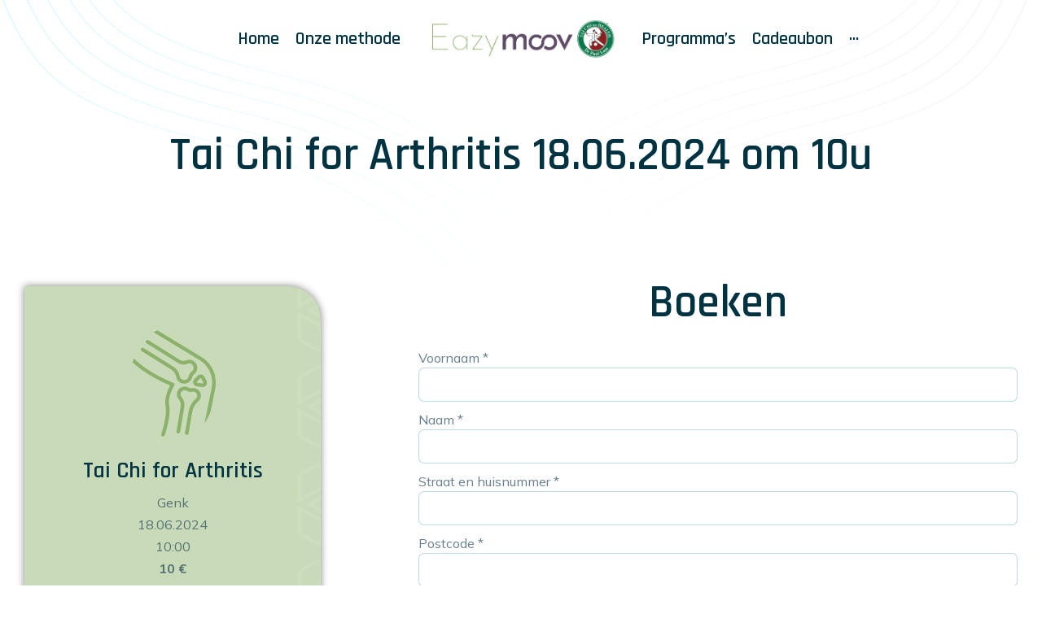

--- FILE ---
content_type: text/css
request_url: https://eazymoov.be/wp-content/uploads/elementor/css/post-332.css?ver=1694271760
body_size: 1782
content:
.elementor-kit-332{--e-global-color-primary:#003342;--e-global-color-secondary:#F6E5FF;--e-global-color-text:#183D51A8;--e-global-color-accent:#5E4C66;--e-global-color-c93b53a:#D7FAFF00;--e-global-color-d6b0eda:#D7FAFF;--e-global-color-efef163:#FFFFFF;--e-global-color-ba6098a:#EAFCFF;--e-global-color-55c224e:#05ACC3;--e-global-color-7dfa013:#00728340;--e-global-color-90ac1be:#003342C2;--e-global-color-e3e6bc5:#0033426E;--e-global-color-2942c05:#D9ACF5;--e-global-color-7182470:#007283BD;--e-global-color-e047ce5:#E2FBFF;--e-global-color-7b93de0:#A6EEF9;--e-global-color-aa93555:#D9ACF5;--e-global-color-0688e3c:#5E4C66;--e-global-color-ab155c6:#EAFFEE;--e-global-color-8d53a46:#8CB16B;--e-global-color-48729e4:#C8DAB8;--e-global-typography-primary-font-family:"Rajdhani";--e-global-typography-primary-font-size:72px;--e-global-typography-primary-font-weight:600;--e-global-typography-primary-text-transform:none;--e-global-typography-primary-font-style:normal;--e-global-typography-primary-text-decoration:none;--e-global-typography-primary-line-height:1.1em;--e-global-typography-secondary-font-family:"Rajdhani";--e-global-typography-secondary-font-size:56px;--e-global-typography-secondary-font-weight:600;--e-global-typography-secondary-text-transform:none;--e-global-typography-secondary-font-style:normal;--e-global-typography-secondary-text-decoration:none;--e-global-typography-secondary-line-height:1.1em;--e-global-typography-text-font-family:"Mulish";--e-global-typography-text-font-size:16px;--e-global-typography-text-font-weight:400;--e-global-typography-text-text-transform:none;--e-global-typography-text-font-style:normal;--e-global-typography-text-text-decoration:none;--e-global-typography-text-line-height:1.5em;--e-global-typography-accent-font-family:"Rajdhani";--e-global-typography-accent-font-size:16px;--e-global-typography-accent-font-weight:600;--e-global-typography-accent-text-transform:none;--e-global-typography-accent-font-style:normal;--e-global-typography-accent-text-decoration:none;--e-global-typography-accent-line-height:1.5em;--e-global-typography-89961a5-font-family:"Rajdhani";--e-global-typography-89961a5-font-size:34px;--e-global-typography-89961a5-font-weight:600;--e-global-typography-89961a5-text-transform:none;--e-global-typography-89961a5-font-style:normal;--e-global-typography-89961a5-text-decoration:none;--e-global-typography-89961a5-line-height:1.2em;--e-global-typography-01b0cc8-font-family:"Rajdhani";--e-global-typography-01b0cc8-font-size:28px;--e-global-typography-01b0cc8-font-weight:600;--e-global-typography-01b0cc8-text-transform:none;--e-global-typography-01b0cc8-font-style:normal;--e-global-typography-01b0cc8-text-decoration:none;--e-global-typography-01b0cc8-line-height:1.2em;--e-global-typography-396b3d3-font-family:"Rajdhani";--e-global-typography-396b3d3-font-size:16px;--e-global-typography-396b3d3-font-weight:600;--e-global-typography-396b3d3-text-transform:none;--e-global-typography-396b3d3-font-style:normal;--e-global-typography-396b3d3-text-decoration:none;--e-global-typography-396b3d3-line-height:1em;--e-global-typography-3b4e546-font-family:"Mulish";--e-global-typography-3b4e546-font-size:18px;--e-global-typography-3b4e546-font-weight:400;--e-global-typography-3b4e546-text-transform:none;--e-global-typography-3b4e546-font-style:normal;--e-global-typography-3b4e546-text-decoration:none;--e-global-typography-3b4e546-line-height:1.5em;--e-global-typography-de69996-font-family:"Rajdhani";--e-global-typography-de69996-font-size:18px;--e-global-typography-de69996-font-weight:600;--e-global-typography-de69996-line-height:1em;--e-global-typography-2e81211-font-family:"Rajdhani";--e-global-typography-2e81211-font-size:22px;--e-global-typography-2e81211-font-weight:600;--e-global-typography-2e81211-text-transform:none;--e-global-typography-2e81211-font-style:normal;--e-global-typography-2e81211-text-decoration:none;--e-global-typography-2e81211-line-height:1.2em;--e-global-typography-0e06361-font-family:"Rajdhani";--e-global-typography-0e06361-font-size:20px;--e-global-typography-0e06361-font-weight:600;--e-global-typography-0e06361-text-transform:none;--e-global-typography-0e06361-font-style:normal;--e-global-typography-0e06361-text-decoration:none;--e-global-typography-0e06361-line-height:1.2em;--e-global-typography-9088b44-font-family:"Mulish";--e-global-typography-9088b44-font-size:14px;--e-global-typography-9088b44-font-weight:400;--e-global-typography-9088b44-text-transform:none;--e-global-typography-9088b44-font-style:normal;--e-global-typography-9088b44-text-decoration:none;--e-global-typography-9088b44-line-height:1.5em;--e-global-typography-51cedf0-font-family:"Rajdhani";--e-global-typography-51cedf0-font-size:58px;--e-global-typography-51cedf0-font-weight:600;--e-global-typography-51cedf0-text-transform:none;--e-global-typography-51cedf0-font-style:normal;--e-global-typography-51cedf0-text-decoration:none;--e-global-typography-51cedf0-line-height:1.1em;--e-global-typography-2da7eee-font-family:"Rajdhani";--e-global-typography-2da7eee-font-size:18px;--e-global-typography-2da7eee-font-weight:600;--e-global-typography-2da7eee-text-transform:none;--e-global-typography-2da7eee-font-style:normal;--e-global-typography-2da7eee-text-decoration:none;--e-global-typography-2da7eee-line-height:1em;--e-global-typography-82c8d81-font-family:"Rajdhani";--e-global-typography-82c8d81-font-size:163px;--e-global-typography-82c8d81-font-weight:600;--e-global-typography-82c8d81-text-transform:none;--e-global-typography-82c8d81-font-style:normal;--e-global-typography-82c8d81-text-decoration:none;--e-global-typography-82c8d81-line-height:1.1em;color:var( --e-global-color-text );font-family:var( --e-global-typography-text-font-family ), Sans-serif;font-size:var( --e-global-typography-text-font-size );font-weight:var( --e-global-typography-text-font-weight );text-transform:var( --e-global-typography-text-text-transform );font-style:var( --e-global-typography-text-font-style );text-decoration:var( --e-global-typography-text-text-decoration );line-height:var( --e-global-typography-text-line-height );}.elementor-kit-332 a{color:var( --e-global-color-accent );}.elementor-kit-332 a:hover{color:var( --e-global-color-55c224e );}.elementor-kit-332 h1{color:var( --e-global-color-primary );font-family:var( --e-global-typography-primary-font-family ), Sans-serif;font-size:var( --e-global-typography-primary-font-size );font-weight:var( --e-global-typography-primary-font-weight );text-transform:var( --e-global-typography-primary-text-transform );font-style:var( --e-global-typography-primary-font-style );text-decoration:var( --e-global-typography-primary-text-decoration );line-height:var( --e-global-typography-primary-line-height );}.elementor-kit-332 h2{color:var( --e-global-color-primary );font-family:var( --e-global-typography-secondary-font-family ), Sans-serif;font-size:var( --e-global-typography-secondary-font-size );font-weight:var( --e-global-typography-secondary-font-weight );text-transform:var( --e-global-typography-secondary-text-transform );font-style:var( --e-global-typography-secondary-font-style );text-decoration:var( --e-global-typography-secondary-text-decoration );line-height:var( --e-global-typography-secondary-line-height );}.elementor-kit-332 h3{color:var( --e-global-color-primary );font-family:var( --e-global-typography-89961a5-font-family ), Sans-serif;font-size:var( --e-global-typography-89961a5-font-size );font-weight:var( --e-global-typography-89961a5-font-weight );text-transform:var( --e-global-typography-89961a5-text-transform );font-style:var( --e-global-typography-89961a5-font-style );text-decoration:var( --e-global-typography-89961a5-text-decoration );line-height:var( --e-global-typography-89961a5-line-height );letter-spacing:var( --e-global-typography-89961a5-letter-spacing );word-spacing:var( --e-global-typography-89961a5-word-spacing );}.elementor-kit-332 h4{color:var( --e-global-color-primary );font-family:var( --e-global-typography-01b0cc8-font-family ), Sans-serif;font-size:var( --e-global-typography-01b0cc8-font-size );font-weight:var( --e-global-typography-01b0cc8-font-weight );text-transform:var( --e-global-typography-01b0cc8-text-transform );font-style:var( --e-global-typography-01b0cc8-font-style );text-decoration:var( --e-global-typography-01b0cc8-text-decoration );line-height:var( --e-global-typography-01b0cc8-line-height );letter-spacing:var( --e-global-typography-01b0cc8-letter-spacing );word-spacing:var( --e-global-typography-01b0cc8-word-spacing );}.elementor-kit-332 h5{color:var( --e-global-color-primary );font-family:var( --e-global-typography-2e81211-font-family ), Sans-serif;font-size:var( --e-global-typography-2e81211-font-size );font-weight:var( --e-global-typography-2e81211-font-weight );text-transform:var( --e-global-typography-2e81211-text-transform );font-style:var( --e-global-typography-2e81211-font-style );text-decoration:var( --e-global-typography-2e81211-text-decoration );line-height:var( --e-global-typography-2e81211-line-height );letter-spacing:var( --e-global-typography-2e81211-letter-spacing );word-spacing:var( --e-global-typography-2e81211-word-spacing );}.elementor-kit-332 h6{color:var( --e-global-color-primary );font-family:var( --e-global-typography-0e06361-font-family ), Sans-serif;font-size:var( --e-global-typography-0e06361-font-size );font-weight:var( --e-global-typography-0e06361-font-weight );text-transform:var( --e-global-typography-0e06361-text-transform );font-style:var( --e-global-typography-0e06361-font-style );text-decoration:var( --e-global-typography-0e06361-text-decoration );line-height:var( --e-global-typography-0e06361-line-height );letter-spacing:var( --e-global-typography-0e06361-letter-spacing );word-spacing:var( --e-global-typography-0e06361-word-spacing );}.elementor-kit-332 button,.elementor-kit-332 input[type="button"],.elementor-kit-332 input[type="submit"],.elementor-kit-332 .elementor-button{font-family:var( --e-global-typography-396b3d3-font-family ), Sans-serif;font-size:var( --e-global-typography-396b3d3-font-size );font-weight:var( --e-global-typography-396b3d3-font-weight );text-transform:var( --e-global-typography-396b3d3-text-transform );font-style:var( --e-global-typography-396b3d3-font-style );text-decoration:var( --e-global-typography-396b3d3-text-decoration );line-height:var( --e-global-typography-396b3d3-line-height );letter-spacing:var( --e-global-typography-396b3d3-letter-spacing );word-spacing:var( --e-global-typography-396b3d3-word-spacing );color:var( --e-global-color-efef163 );background-color:var( --e-global-color-accent );border-style:none;border-radius:0px 10px 0px 10px;}.elementor-kit-332 label{color:var( --e-global-color-primary );font-family:var( --e-global-typography-accent-font-family ), Sans-serif;font-size:var( --e-global-typography-accent-font-size );font-weight:var( --e-global-typography-accent-font-weight );text-transform:var( --e-global-typography-accent-text-transform );font-style:var( --e-global-typography-accent-font-style );text-decoration:var( --e-global-typography-accent-text-decoration );line-height:var( --e-global-typography-accent-line-height );}.elementor-kit-332 input:not([type="button"]):not([type="submit"]),.elementor-kit-332 textarea,.elementor-kit-332 .elementor-field-textual{font-family:var( --e-global-typography-text-font-family ), Sans-serif;font-size:var( --e-global-typography-text-font-size );font-weight:var( --e-global-typography-text-font-weight );text-transform:var( --e-global-typography-text-text-transform );font-style:var( --e-global-typography-text-font-style );text-decoration:var( --e-global-typography-text-text-decoration );line-height:var( --e-global-typography-text-line-height );color:var( --e-global-color-primary );border-style:solid;border-width:1px 1px 1px 1px;border-color:var( --e-global-color-7dfa013 );border-radius:7px 7px 7px 7px;}.elementor-kit-332 input:focus:not([type="button"]):not([type="submit"]),.elementor-kit-332 textarea:focus,.elementor-kit-332 .elementor-field-textual:focus{border-style:solid;border-width:1px 1px 1px 1px;border-color:var( --e-global-color-7182470 );}.elementor-section.elementor-section-boxed > .elementor-container{max-width:1140px;}.e-con{--container-max-width:1140px;}.elementor-widget:not(:last-child){margin-bottom:20px;}.elementor-element{--widgets-spacing:20px;}{}h1.entry-title{display:var(--page-title-display);}.site-header{padding-right:0px;padding-left:0px;}@media(max-width:1024px){.elementor-kit-332{--e-global-typography-primary-font-size:60px;--e-global-typography-secondary-font-size:48px;--e-global-typography-89961a5-font-size:30px;--e-global-typography-01b0cc8-font-size:26px;--e-global-typography-2e81211-font-size:20px;--e-global-typography-51cedf0-font-size:37px;--e-global-typography-82c8d81-font-size:140px;font-size:var( --e-global-typography-text-font-size );line-height:var( --e-global-typography-text-line-height );}.elementor-kit-332 h1{font-size:var( --e-global-typography-primary-font-size );line-height:var( --e-global-typography-primary-line-height );}.elementor-kit-332 h2{font-size:var( --e-global-typography-secondary-font-size );line-height:var( --e-global-typography-secondary-line-height );}.elementor-kit-332 h3{font-size:var( --e-global-typography-89961a5-font-size );line-height:var( --e-global-typography-89961a5-line-height );letter-spacing:var( --e-global-typography-89961a5-letter-spacing );word-spacing:var( --e-global-typography-89961a5-word-spacing );}.elementor-kit-332 h4{font-size:var( --e-global-typography-01b0cc8-font-size );line-height:var( --e-global-typography-01b0cc8-line-height );letter-spacing:var( --e-global-typography-01b0cc8-letter-spacing );word-spacing:var( --e-global-typography-01b0cc8-word-spacing );}.elementor-kit-332 h5{font-size:var( --e-global-typography-2e81211-font-size );line-height:var( --e-global-typography-2e81211-line-height );letter-spacing:var( --e-global-typography-2e81211-letter-spacing );word-spacing:var( --e-global-typography-2e81211-word-spacing );}.elementor-kit-332 h6{font-size:var( --e-global-typography-0e06361-font-size );line-height:var( --e-global-typography-0e06361-line-height );letter-spacing:var( --e-global-typography-0e06361-letter-spacing );word-spacing:var( --e-global-typography-0e06361-word-spacing );}.elementor-kit-332 button,.elementor-kit-332 input[type="button"],.elementor-kit-332 input[type="submit"],.elementor-kit-332 .elementor-button{font-size:var( --e-global-typography-396b3d3-font-size );line-height:var( --e-global-typography-396b3d3-line-height );letter-spacing:var( --e-global-typography-396b3d3-letter-spacing );word-spacing:var( --e-global-typography-396b3d3-word-spacing );}.elementor-kit-332 label{font-size:var( --e-global-typography-accent-font-size );line-height:var( --e-global-typography-accent-line-height );}.elementor-kit-332 input:not([type="button"]):not([type="submit"]),.elementor-kit-332 textarea,.elementor-kit-332 .elementor-field-textual{font-size:var( --e-global-typography-text-font-size );line-height:var( --e-global-typography-text-line-height );}.elementor-section.elementor-section-boxed > .elementor-container{max-width:1024px;}.e-con{--container-max-width:1024px;}}@media(max-width:767px){.elementor-kit-332{--e-global-typography-primary-font-size:40px;--e-global-typography-secondary-font-size:34px;--e-global-typography-text-font-size:14px;--e-global-typography-accent-font-size:14px;--e-global-typography-89961a5-font-size:26px;--e-global-typography-01b0cc8-font-size:24px;--e-global-typography-396b3d3-font-size:14px;--e-global-typography-3b4e546-font-size:16px;--e-global-typography-de69996-font-size:16px;--e-global-typography-0e06361-font-size:18px;--e-global-typography-9088b44-font-size:13px;--e-global-typography-51cedf0-font-size:30px;--e-global-typography-82c8d81-font-size:100px;font-size:var( --e-global-typography-text-font-size );line-height:var( --e-global-typography-text-line-height );}.elementor-kit-332 h1{font-size:var( --e-global-typography-primary-font-size );line-height:var( --e-global-typography-primary-line-height );}.elementor-kit-332 h2{font-size:var( --e-global-typography-secondary-font-size );line-height:var( --e-global-typography-secondary-line-height );}.elementor-kit-332 h3{font-size:var( --e-global-typography-89961a5-font-size );line-height:var( --e-global-typography-89961a5-line-height );letter-spacing:var( --e-global-typography-89961a5-letter-spacing );word-spacing:var( --e-global-typography-89961a5-word-spacing );}.elementor-kit-332 h4{font-size:var( --e-global-typography-01b0cc8-font-size );line-height:var( --e-global-typography-01b0cc8-line-height );letter-spacing:var( --e-global-typography-01b0cc8-letter-spacing );word-spacing:var( --e-global-typography-01b0cc8-word-spacing );}.elementor-kit-332 h5{font-size:var( --e-global-typography-2e81211-font-size );line-height:var( --e-global-typography-2e81211-line-height );letter-spacing:var( --e-global-typography-2e81211-letter-spacing );word-spacing:var( --e-global-typography-2e81211-word-spacing );}.elementor-kit-332 h6{font-size:var( --e-global-typography-0e06361-font-size );line-height:var( --e-global-typography-0e06361-line-height );letter-spacing:var( --e-global-typography-0e06361-letter-spacing );word-spacing:var( --e-global-typography-0e06361-word-spacing );}.elementor-kit-332 button,.elementor-kit-332 input[type="button"],.elementor-kit-332 input[type="submit"],.elementor-kit-332 .elementor-button{font-size:var( --e-global-typography-396b3d3-font-size );line-height:var( --e-global-typography-396b3d3-line-height );letter-spacing:var( --e-global-typography-396b3d3-letter-spacing );word-spacing:var( --e-global-typography-396b3d3-word-spacing );}.elementor-kit-332 label{font-size:var( --e-global-typography-accent-font-size );line-height:var( --e-global-typography-accent-line-height );}.elementor-kit-332 input:not([type="button"]):not([type="submit"]),.elementor-kit-332 textarea,.elementor-kit-332 .elementor-field-textual{font-size:var( --e-global-typography-text-font-size );line-height:var( --e-global-typography-text-line-height );}.elementor-section.elementor-section-boxed > .elementor-container{max-width:767px;}.e-con{--container-max-width:767px;}}

--- FILE ---
content_type: text/css
request_url: https://eazymoov.be/wp-content/plugins/jet-tricks/assets/css/jet-tricks-frontend.css?ver=1.4.9
body_size: 2967
content:
.jet-view-more{display:-webkit-box;display:-ms-flexbox;display:flex;-webkit-box-pack:center;-ms-flex-pack:center;justify-content:center;-webkit-box-align:center;-ms-flex-align:center;align-items:center}.jet-view-more__button{display:-webkit-box;display:-ms-flexbox;display:flex;-webkit-box-pack:center;-ms-flex-pack:center;justify-content:center;-webkit-box-align:center;-ms-flex-align:center;align-items:center;cursor:pointer;padding:15px 30px;font-size:16px;-webkit-border-radius:4px;border-radius:4px;line-height:1;background-color:#818a91;color:white;text-align:center;-webkit-transition:all 0.5s;-o-transition:all 0.5s;transition:all 0.5s}.jet-view-more__icon{color:white;margin:0 5px 0 0;-webkit-box-ordinal-group:2;-ms-flex-order:1;order:1}.jet-view-more__label{color:white;-webkit-box-ordinal-group:3;-ms-flex-order:2;order:2}.jet-view-more-section-edit-mode{-webkit-filter:grayscale(1);filter:grayscale(1);opacity:0.5}.jet-view-more-section{height:0;overflow:hidden}.jet-view-more-section.jet-tricks-fade-effect{-webkit-animation-name:jetTricksFade;animation-name:jetTricksFade;-webkit-animation-duration:500ms;animation-duration:500ms;-webkit-animation-timing-function:cubic-bezier(0.26, 0.69, 0.37, 0.96);animation-timing-function:cubic-bezier(0.26, 0.69, 0.37, 0.96);-webkit-animation-play-state:paused;animation-play-state:paused}.jet-view-more-section.jet-tricks-fade-effect.view-more-visible{height:auto;-webkit-animation-play-state:running;animation-play-state:running}.jet-view-more-section.jet-tricks-zoom-in-effect{-webkit-animation-name:jetTricksZoomIn;animation-name:jetTricksZoomIn;-webkit-animation-duration:500ms;animation-duration:500ms;-webkit-animation-timing-function:cubic-bezier(0.26, 0.69, 0.37, 0.96);animation-timing-function:cubic-bezier(0.26, 0.69, 0.37, 0.96);-webkit-animation-play-state:paused;animation-play-state:paused}.jet-view-more-section.jet-tricks-zoom-in-effect.view-more-visible{height:auto;-webkit-animation-play-state:running;animation-play-state:running}.jet-view-more-section.jet-tricks-zoom-out-effect{-webkit-animation-name:jetTricksZoomOut;animation-name:jetTricksZoomOut;-webkit-animation-duration:500ms;animation-duration:500ms;-webkit-animation-timing-function:cubic-bezier(0.26, 0.69, 0.37, 0.96);animation-timing-function:cubic-bezier(0.26, 0.69, 0.37, 0.96);-webkit-animation-play-state:paused;animation-play-state:paused}.jet-view-more-section.jet-tricks-zoom-out-effect.view-more-visible{height:auto;-webkit-animation-play-state:running;animation-play-state:running}.jet-view-more-section.jet-tricks-move-up-effect{-webkit-animation-name:jetTricksMoveUp;animation-name:jetTricksMoveUp;-webkit-animation-duration:500ms;animation-duration:500ms;-webkit-animation-timing-function:cubic-bezier(0.26, 0.69, 0.37, 0.96);animation-timing-function:cubic-bezier(0.26, 0.69, 0.37, 0.96);-webkit-animation-play-state:paused;animation-play-state:paused}.jet-view-more-section.jet-tricks-move-up-effect.view-more-visible{height:auto;-webkit-animation-play-state:running;animation-play-state:running}.jet-view-more-section.jet-tricks-fall-perspective-effect{-webkit-animation-name:jetTricksFallPerspective;animation-name:jetTricksFallPerspective;-webkit-animation-duration:500ms;animation-duration:500ms;-webkit-animation-timing-function:cubic-bezier(0.26, 0.69, 0.37, 0.96);animation-timing-function:cubic-bezier(0.26, 0.69, 0.37, 0.96);-webkit-animation-play-state:paused;animation-play-state:paused}.jet-view-more-section.jet-tricks-fall-perspective-effect.view-more-visible{height:auto;-webkit-animation-play-state:running;animation-play-state:running}@-webkit-keyframes jetTricksFade{0%{height:0;opacity:0}1%{height:auto;opacity:0}100%{opacity:1}}@keyframes jetTricksFade{0%{height:0;opacity:0}1%{height:auto;opacity:0}100%{opacity:1}}@-webkit-keyframes jetTricksZoomIn{0%{height:0;opacity:0;-webkit-transform:scale(0.75);transform:scale(0.75)}1%{height:auto;opacity:0;-webkit-transform:scale(0.75);transform:scale(0.75)}100%{opacity:1;-webkit-transform:scale(1);transform:scale(1)}}@keyframes jetTricksZoomIn{0%{height:0;opacity:0;-webkit-transform:scale(0.75);transform:scale(0.75)}1%{height:auto;opacity:0;-webkit-transform:scale(0.75);transform:scale(0.75)}100%{opacity:1;-webkit-transform:scale(1);transform:scale(1)}}@-webkit-keyframes jetTricksZoomOut{0%{height:0;opacity:0;-webkit-transform:scale(1.1);transform:scale(1.1)}1%{height:auto;opacity:0;-webkit-transform:scale(1.1);transform:scale(1.1)}100%{opacity:1;-webkit-transform:scale(1);transform:scale(1)}}@keyframes jetTricksZoomOut{0%{height:0;opacity:0;-webkit-transform:scale(1.1);transform:scale(1.1)}1%{height:auto;opacity:0;-webkit-transform:scale(1.1);transform:scale(1.1)}100%{opacity:1;-webkit-transform:scale(1);transform:scale(1)}}@-webkit-keyframes jetTricksMoveUp{0%{height:0;opacity:0;-webkit-transform:translateY(50px);transform:translateY(50px)}1%{height:auto;opacity:0;-webkit-transform:translateY(50px);transform:translateY(50px)}100%{opacity:1;-webkit-transform:translateY(0);transform:translateY(0)}}@keyframes jetTricksMoveUp{0%{height:0;opacity:0;-webkit-transform:translateY(50px);transform:translateY(50px)}1%{height:auto;opacity:0;-webkit-transform:translateY(50px);transform:translateY(50px)}100%{opacity:1;-webkit-transform:translateY(0);transform:translateY(0)}}@-webkit-keyframes jetTricksFallPerspective{0%{height:0;opacity:0;-webkit-transform:perspective(1000px) translateY(50px) translateZ(-300px) rotateX(-35deg);transform:perspective(1000px) translateY(50px) translateZ(-300px) rotateX(-35deg)}1%{height:auto;opacity:0;-webkit-transform:perspective(1000px) translateY(50px) translateZ(-300px) rotateX(-35deg);transform:perspective(1000px) translateY(50px) translateZ(-300px) rotateX(-35deg)}100%{opacity:1;-webkit-transform:perspective(1000px) translateY(0) translateZ(0) rotateX(0deg);transform:perspective(1000px) translateY(0) translateZ(0) rotateX(0deg)}}@keyframes jetTricksFallPerspective{0%{height:0;opacity:0;-webkit-transform:perspective(1000px) translateY(50px) translateZ(-300px) rotateX(-35deg);transform:perspective(1000px) translateY(50px) translateZ(-300px) rotateX(-35deg)}1%{height:auto;opacity:0;-webkit-transform:perspective(1000px) translateY(50px) translateZ(-300px) rotateX(-35deg);transform:perspective(1000px) translateY(50px) translateZ(-300px) rotateX(-35deg)}100%{opacity:1;-webkit-transform:perspective(1000px) translateY(0) translateZ(0) rotateX(0deg);transform:perspective(1000px) translateY(0) translateZ(0) rotateX(0deg)}}.jet-unfold{-webkit-transition:all 300ms ease;-o-transition:all 300ms ease;transition:all 300ms ease}.jet-unfold__mask{overflow:hidden;position:relative}.jet-unfold__separator{position:absolute;display:block;width:100%;height:30px;bottom:0;opacity:0;-webkit-transition:opacity 100ms ease;-o-transition:opacity 100ms ease;transition:opacity 100ms ease;pointer-events:none}.jet-unfold__trigger{display:-webkit-box;display:-ms-flexbox;display:flex;-webkit-box-orient:vertical;-webkit-box-direction:normal;-ms-flex-flow:column;flex-flow:column;-webkit-box-pack:center;-ms-flex-pack:center;justify-content:center;-webkit-box-align:center;-ms-flex-align:center;align-items:center;margin-top:30px;display:none}.jet-unfold__button{display:-webkit-box;display:-ms-flexbox;display:flex;-webkit-box-orient:horizontal;-webkit-box-direction:normal;-ms-flex-flow:row nowrap;flex-flow:row nowrap;-webkit-box-pack:center;-ms-flex-pack:center;justify-content:center;-webkit-box-align:center;-ms-flex-align:center;align-items:center;background-color:#6ec1e4;cursor:pointer}.jet-unfold__button.elementor-button{display:-webkit-box;display:-ms-flexbox;display:flex;-webkit-box-orient:horizontal;-webkit-box-direction:normal;-ms-flex-flow:row nowrap;flex-flow:row nowrap}.jet-unfold__button:not(:empty){gap:5px}.jet-unfold-state .jet-unfold__separator{opacity:0}.jet-hotspots{position:relative}.jet-hotspots.image-loaded .jet-hotspots__item{visibility:visible}.jet-hotspots__inner{display:inline-block;position:relative}.jet-hotspots__inner>img{vertical-align:top}.jet-hotspots__inner .size-full{width:100%}.jet-hotspots__container{width:100%;height:100%;top:0;right:0;bottom:0;left:0;position:absolute;display:block}.jet-hotspots__item{visibility:hidden;position:absolute;-webkit-transform:translate3d(-50%, -50%, 0);transform:translate3d(-50%, -50%, 0);z-index:99}.jet-hotspots__item--active{z-index:100}.jet-hotspots__item .jet-hotspots__item-inner{position:relative;display:-webkit-box;display:-ms-flexbox;display:flex;-webkit-box-orient:horizontal;-webkit-box-direction:normal;-ms-flex-flow:row nowrap;flex-flow:row nowrap;-webkit-box-pack:center;-ms-flex-pack:center;justify-content:center;-webkit-box-align:center;-ms-flex-align:center;align-items:center;padding:10px;color:white;background-color:#6ec1e4;-webkit-border-radius:4px;border-radius:4px;-webkit-transform:translateZ(0);transform:translateZ(0);-webkit-transition:all 0.3s ease;-o-transition:all 0.3s ease;transition:all 0.3s ease}.jet-hotspots__item .jet-hotspots__item-icon{font-size:20px}.jet-hotspots__item .jet-hotspots__item-text{font-size:14px;margin:0 5px;overflow-wrap:break-word}.jet-hotspots.jet-hotspots__hotspots-flash-animation .jet-hotspots__item .jet-hotspots__item-inner{-webkit-animation-name:flash;animation-name:flash;-webkit-animation-duration:7.5s;animation-duration:7.5s;-webkit-animation-fill-mode:both;animation-fill-mode:both;-webkit-animation-iteration-count:infinite;animation-iteration-count:infinite;-webkit-animation-play-state:running;animation-play-state:running}.jet-hotspots.jet-hotspots__hotspots-flash-animation .jet-hotspots__item:hover .jet-hotspots__item-inner{-webkit-animation-play-state:paused;animation-play-state:paused}.jet-hotspots.jet-hotspots__hotspots-pulse-animation .jet-hotspots__item .jet-hotspots__item-inner{-webkit-animation-name:pulse;animation-name:pulse;-webkit-animation-duration:5s;animation-duration:5s;-webkit-animation-fill-mode:both;animation-fill-mode:both;-webkit-animation-iteration-count:infinite;animation-iteration-count:infinite;-webkit-animation-play-state:running;animation-play-state:running}.jet-hotspots.jet-hotspots__hotspots-pulse-animation .jet-hotspots__item:hover .jet-hotspots__item-inner{-webkit-animation-play-state:paused;animation-play-state:paused}.jet-hotspots.jet-hotspots__hotspots-shake-animation .jet-hotspots__item .jet-hotspots__item-inner{-webkit-animation-name:shake;animation-name:shake;-webkit-animation-duration:5s;animation-duration:5s;-webkit-animation-fill-mode:both;animation-fill-mode:both;-webkit-animation-iteration-count:infinite;animation-iteration-count:infinite;-webkit-animation-play-state:running;animation-play-state:running}.jet-hotspots.jet-hotspots__hotspots-shake-animation .jet-hotspots__item:hover .jet-hotspots__item-inner{-webkit-animation-play-state:paused;animation-play-state:paused}.jet-hotspots.jet-hotspots__hotspots-tada-animation .jet-hotspots__item .jet-hotspots__item-inner{-webkit-animation-name:tada;animation-name:tada;-webkit-animation-duration:5s;animation-duration:5s;-webkit-animation-fill-mode:both;animation-fill-mode:both;-webkit-animation-iteration-count:infinite;animation-iteration-count:infinite;-webkit-animation-play-state:running;animation-play-state:running}.jet-hotspots.jet-hotspots__hotspots-tada-animation .jet-hotspots__item:hover .jet-hotspots__item-inner{-webkit-animation-play-state:paused;animation-play-state:paused}.jet-hotspots.jet-hotspots__hotspots-rubber-animation .jet-hotspots__item .jet-hotspots__item-inner{-webkit-animation-name:rubber;animation-name:rubber;-webkit-animation-duration:5s;animation-duration:5s;-webkit-animation-fill-mode:both;animation-fill-mode:both;-webkit-animation-iteration-count:infinite;animation-iteration-count:infinite;-webkit-animation-play-state:running;animation-play-state:running}.jet-hotspots.jet-hotspots__hotspots-rubber-animation .jet-hotspots__item:hover .jet-hotspots__item-inner{-webkit-animation-play-state:paused;animation-play-state:paused}.jet-hotspots.jet-hotspots__hotspots-swing-animation .jet-hotspots__item .jet-hotspots__item-inner{-webkit-transform-origin:top center;-ms-transform-origin:top center;transform-origin:top center;-webkit-animation-name:swing;animation-name:swing;-webkit-animation-duration:5s;animation-duration:5s;-webkit-animation-fill-mode:both;animation-fill-mode:both;-webkit-animation-iteration-count:infinite;animation-iteration-count:infinite;-webkit-animation-play-state:running;animation-play-state:running}.jet-hotspots.jet-hotspots__hotspots-swing-animation .jet-hotspots__item:hover .jet-hotspots__item-inner{-webkit-animation-play-state:paused;animation-play-state:paused}@-webkit-keyframes flash{0%,100%,89%{opacity:1}90%,94%,98%{opacity:0}92%,96%{opacity:1}}@keyframes flash{0%,100%,89%{opacity:1}90%,94%,98%{opacity:0}92%,96%{opacity:1}}@-webkit-keyframes pulse{0%,100%,89%{-webkit-transform:scale3d(1, 1, 1);transform:scale3d(1, 1, 1)}90%,94%,98%{-webkit-transform:scale3d(1.1, 1.1, 1.1);transform:scale3d(1.1, 1.1, 1.1)}92%,96%{-webkit-transform:scale3d(0.9, 0.9, 0.9);transform:scale3d(0.9, 0.9, 0.9)}}@keyframes pulse{0%,100%,89%{-webkit-transform:scale3d(1, 1, 1);transform:scale3d(1, 1, 1)}90%,94%,98%{-webkit-transform:scale3d(1.1, 1.1, 1.1);transform:scale3d(1.1, 1.1, 1.1)}92%,96%{-webkit-transform:scale3d(0.9, 0.9, 0.9);transform:scale3d(0.9, 0.9, 0.9)}}@-webkit-keyframes shake{0%,100%,89%{-webkit-transform:translate3d(0, 0, 0);transform:translate3d(0, 0, 0)}90%,94%,98%{-webkit-transform:translate3d(-5px, 0, 0);transform:translate3d(-5px, 0, 0)}92%,96%{-webkit-transform:translate3d(5px, 0, 0);transform:translate3d(5px, 0, 0)}}@keyframes shake{0%,100%,89%{-webkit-transform:translate3d(0, 0, 0);transform:translate3d(0, 0, 0)}90%,94%,98%{-webkit-transform:translate3d(-5px, 0, 0);transform:translate3d(-5px, 0, 0)}92%,96%{-webkit-transform:translate3d(5px, 0, 0);transform:translate3d(5px, 0, 0)}}@-webkit-keyframes tada{0%,100%,86%{-webkit-transform:scale3d(1, 1, 1);transform:scale3d(1, 1, 1)}87%{-webkit-transform:scale3d(0.9, 0.9, 0.9) rotate3d(0, 0, 1, -3deg);transform:scale3d(0.9, 0.9, 0.9) rotate3d(0, 0, 1, -3deg)}90%,94%,98%{-webkit-transform:scale3d(1.1, 1.1, 1.1) rotate3d(0, 0, 1, 3deg);transform:scale3d(1.1, 1.1, 1.1) rotate3d(0, 0, 1, 3deg)}92%,96%{-webkit-transform:scale3d(1.1, 1.1, 1.1) rotate3d(0, 0, 1, -3deg);transform:scale3d(1.1, 1.1, 1.1) rotate3d(0, 0, 1, -3deg)}}@keyframes tada{0%,100%,86%{-webkit-transform:scale3d(1, 1, 1);transform:scale3d(1, 1, 1)}87%{-webkit-transform:scale3d(0.9, 0.9, 0.9) rotate3d(0, 0, 1, -3deg);transform:scale3d(0.9, 0.9, 0.9) rotate3d(0, 0, 1, -3deg)}90%,94%,98%{-webkit-transform:scale3d(1.1, 1.1, 1.1) rotate3d(0, 0, 1, 3deg);transform:scale3d(1.1, 1.1, 1.1) rotate3d(0, 0, 1, 3deg)}92%,96%{-webkit-transform:scale3d(1.1, 1.1, 1.1) rotate3d(0, 0, 1, -3deg);transform:scale3d(1.1, 1.1, 1.1) rotate3d(0, 0, 1, -3deg)}}@-webkit-keyframes rubber{64%{-webkit-transform:scale3d(1, 1, 1);transform:scale3d(1, 1, 1)}73%{-webkit-transform:scale3d(1.25, 0.75, 1);transform:scale3d(1.25, 0.75, 1)}77%{-webkit-transform:scale3d(0.75, 1.25, 1);transform:scale3d(0.75, 1.25, 1)}81%{-webkit-transform:scale3d(1.15, 0.85, 1);transform:scale3d(1.15, 0.85, 1)}86%{-webkit-transform:scale3d(0.95, 1.05, 1);transform:scale3d(0.95, 1.05, 1)}90%{-webkit-transform:scale3d(1.05, 0.95, 1);transform:scale3d(1.05, 0.95, 1)}100%{-webkit-transform:scale3d(1, 1, 1);transform:scale3d(1, 1, 1)}}@keyframes rubber{64%{-webkit-transform:scale3d(1, 1, 1);transform:scale3d(1, 1, 1)}73%{-webkit-transform:scale3d(1.25, 0.75, 1);transform:scale3d(1.25, 0.75, 1)}77%{-webkit-transform:scale3d(0.75, 1.25, 1);transform:scale3d(0.75, 1.25, 1)}81%{-webkit-transform:scale3d(1.15, 0.85, 1);transform:scale3d(1.15, 0.85, 1)}86%{-webkit-transform:scale3d(0.95, 1.05, 1);transform:scale3d(0.95, 1.05, 1)}90%{-webkit-transform:scale3d(1.05, 0.95, 1);transform:scale3d(1.05, 0.95, 1)}100%{-webkit-transform:scale3d(1, 1, 1);transform:scale3d(1, 1, 1)}}@-webkit-keyframes swing{0%,100%,75%{-webkit-transform:rotate3d(0, 0, 1, 0deg);transform:rotate3d(0, 0, 1, 0deg)}80%{-webkit-transform:rotate3d(0, 0, 1, 15deg);transform:rotate3d(0, 0, 1, 15deg)}85%{-webkit-transform:rotate3d(0, 0, 1, -10deg);transform:rotate3d(0, 0, 1, -10deg)}90%{-webkit-transform:rotate3d(0, 0, 1, 5deg);transform:rotate3d(0, 0, 1, 5deg)}95%{-webkit-transform:rotate3d(0, 0, 1, -5deg);transform:rotate3d(0, 0, 1, -5deg)}}@keyframes swing{0%,100%,75%{-webkit-transform:rotate3d(0, 0, 1, 0deg);transform:rotate3d(0, 0, 1, 0deg)}80%{-webkit-transform:rotate3d(0, 0, 1, 15deg);transform:rotate3d(0, 0, 1, 15deg)}85%{-webkit-transform:rotate3d(0, 0, 1, -10deg);transform:rotate3d(0, 0, 1, -10deg)}90%{-webkit-transform:rotate3d(0, 0, 1, 5deg);transform:rotate3d(0, 0, 1, 5deg)}95%{-webkit-transform:rotate3d(0, 0, 1, -5deg);transform:rotate3d(0, 0, 1, -5deg)}}.jet-satellite-widget{position:relative}.jet-satellite-widget>.elementor-widget-container{position:relative;z-index:1}.jet-tricks-satellite{position:absolute;pointer-events:none;-webkit-transform-origin:50% 50%;-ms-transform-origin:50% 50%;transform-origin:50% 50%;z-index:2}.jet-tricks-satellite .jet-tricks-satellite__text{font-size:60px;font-weight:600;color:#6ec1e4;-webkit-transform:translateX(-50%) translateY(-50%);-ms-transform:translateX(-50%) translateY(-50%);transform:translateX(-50%) translateY(-50%)}.jet-tricks-satellite .jet-tricks-satellite__text span{display:block;white-space:nowrap;-webkit-transform-origin:50% 50%;-ms-transform-origin:50% 50%;transform-origin:50% 50%}.jet-tricks-satellite .jet-tricks-satellite__icon{position:relative;-webkit-transform:translateX(-50%) translateY(-50%);-ms-transform:translateX(-50%) translateY(-50%);transform:translateX(-50%) translateY(-50%)}.jet-tricks-satellite .jet-tricks-satellite__icon .jet-tricks-satellite__icon-instance{position:relative;display:-webkit-box;display:-ms-flexbox;display:flex;-webkit-box-pack:center;-ms-flex-pack:center;justify-content:center;-webkit-box-align:center;-ms-flex-align:center;align-items:center;width:40px;height:40px;-webkit-border-radius:50px;border-radius:50px;color:#fff;background-color:#6ec1e4}.jet-tricks-satellite .jet-tricks-satellite__image{position:relative;-webkit-transform:translateX(-50%) translateY(-50%);-ms-transform:translateX(-50%) translateY(-50%);transform:translateX(-50%) translateY(-50%)}.jet-tricks-satellite .jet-tricks-satellite__image .jet-tricks-satellite__image-instance{width:100%;height:100%;display:block;-o-object-fit:cover;object-fit:cover;-webkit-transform-origin:50% 50%;-ms-transform-origin:50% 50%;transform-origin:50% 50%}.jet-tricks-satellite--top-left{top:0;left:0}.jet-tricks-satellite--top-center{top:0;left:50%}.jet-tricks-satellite--top-right{top:0;left:100%}.jet-tricks-satellite--middle-left{top:50%;left:0}.jet-tricks-satellite--middle-center{top:50%;left:50%}.jet-tricks-satellite--middle-right{top:50%;left:100%}.jet-tricks-satellite--bottom-left{top:100%;left:0}.jet-tricks-satellite--bottom-center{top:100%;left:50%}.jet-tricks-satellite--bottom-right{top:100%;left:100%}.jet-tooltip-widget__content{display:none}.jet-tooltip-widget [data-tippy-root] .tippy-svg-arrow{display:-webkit-box;display:-ms-flexbox;display:flex}.jet-tooltip-widget [data-tippy-root] .tippy-svg-arrow svg{fill:currentColor;width:15px;height:auto}.jet-tricks-particles-section__instance{position:absolute;width:100%;height:100%;top:0;left:0}.jet-sticky-section.stuck{position:fixed;width:auto;z-index:99}.jet-sticky-container-sticky{display:-webkit-box;display:-ms-flexbox;display:flex;-ms-flex-item-align:start;align-self:flex-start;position:sticky;max-width:100%;z-index:1100;top:0}.jet-sticky-container{display:flow-root;overflow-x:clip}.jet-sticky-container .site{display:flow-root;overflow:clip}.jet-sticky-column{-ms-flex-item-align:start;align-self:flex-start}.jet-sticky-column.is-affixed.elementor-element.elementor-column>.elementor-element-populated{margin-top:0;margin-bottom:0}.jet-parallax-widget:not(.is-mac)>.elementor-widget-container{-webkit-transition:-webkit-transform 0.25s cubic-bezier(0.25, 0.88, 0.54, 0.98);transition:-webkit-transform 0.25s cubic-bezier(0.25, 0.88, 0.54, 0.98);-o-transition:transform 0.25s cubic-bezier(0.25, 0.88, 0.54, 0.98);transition:transform 0.25s cubic-bezier(0.25, 0.88, 0.54, 0.98);transition:transform 0.25s cubic-bezier(0.25, 0.88, 0.54, 0.98), -webkit-transform 0.25s cubic-bezier(0.25, 0.88, 0.54, 0.98);will-change:transform;-webkit-transform:translateZ(0);transform:translateZ(0)}.jet-tricks-icon{display:inline-block;line-height:1;text-align:center}.jet-tricks-icon svg{display:block;width:1em;height:1em;fill:currentColor}.elementor .jet-tricks-edit-template-link{position:absolute;top:15px;right:15px;z-index:99;display:-webkit-box;display:-ms-flexbox;display:flex;-webkit-box-pack:center;-ms-flex-pack:center;justify-content:center;-webkit-box-align:center;-ms-flex-align:center;align-items:center;padding:5px 10px;-webkit-border-radius:3px;border-radius:3px;color:#fff;background-color:#b7084e;-webkit-transition:0.3s ease;-o-transition:0.3s ease;transition:0.3s ease;-webkit-box-shadow:0 0 0 0 rgba(183,8,78,0.6);box-shadow:0 0 0 0 rgba(183,8,78,0.6);-webkit-animation:edit-button-pulse 5s infinite;animation:edit-button-pulse 5s infinite}.elementor .jet-tricks-edit-template-link i{font-size:14px;margin-right:5px}.rtl .elementor .jet-tricks-edit-template-link i{margin-left:5px;margin-right:0}.elementor .jet-tricks-edit-template-link span{font-family:Roboto, Arial, Helvetica, Verdana, sans-serif;font-size:13px}.elementor .jet-tricks-edit-template-link:hover{background-color:#840739;-webkit-animation:none;animation:none}.jet-tricks-no-template-message{padding:10px;text-align:center}@-webkit-keyframes edit-button-pulse{0%{-webkit-box-shadow:0 0 2px 0 rgba(183,8,78,0.6);box-shadow:0 0 2px 0 rgba(183,8,78,0.6)}30%{-webkit-box-shadow:0 0 2px 10px rgba(183,8,78,0);box-shadow:0 0 2px 10px rgba(183,8,78,0)}100%{-webkit-box-shadow:0 0 2px 0 rgba(183,8,78,0);box-shadow:0 0 2px 0 rgba(183,8,78,0)}}@keyframes edit-button-pulse{0%{-webkit-box-shadow:0 0 2px 0 rgba(183,8,78,0.6);box-shadow:0 0 2px 0 rgba(183,8,78,0.6)}30%{-webkit-box-shadow:0 0 2px 10px rgba(183,8,78,0);box-shadow:0 0 2px 10px rgba(183,8,78,0)}100%{-webkit-box-shadow:0 0 2px 0 rgba(183,8,78,0);box-shadow:0 0 2px 0 rgba(183,8,78,0)}}.elementor-widget .tippy-box[data-animation=scale][data-placement*=top]{-webkit-transform-origin:bottom;-ms-transform-origin:bottom;transform-origin:bottom}.elementor-widget .tippy-box[data-animation=scale][data-placement*=bottom]{-webkit-transform-origin:top;-ms-transform-origin:top;transform-origin:top}.elementor-widget .tippy-box[data-animation=scale][data-placement*=left]{-webkit-transform-origin:right;-ms-transform-origin:right;transform-origin:right}.elementor-widget .tippy-box[data-animation=scale][data-placement*=right]{-webkit-transform-origin:left;-ms-transform-origin:left;transform-origin:left}.elementor-widget .tippy-box[data-animation=scale][data-state=hidden]{-webkit-transform:scale(0.5);-ms-transform:scale(0.5);transform:scale(0.5);opacity:0}.elementor-widget .tippy-box[data-animation=perspective][data-placement^=top]{-webkit-transform-origin:bottom;-ms-transform-origin:bottom;transform-origin:bottom}.elementor-widget .tippy-box[data-animation=perspective][data-placement^=top][data-state=visible]{-webkit-transform:perspective(700px);transform:perspective(700px)}.elementor-widget .tippy-box[data-animation=perspective][data-placement^=top][data-state=hidden]{-webkit-transform:perspective(700px) translateY(8px) rotateX(60deg);transform:perspective(700px) translateY(8px) rotateX(60deg)}.elementor-widget .tippy-box[data-animation=perspective][data-placement^=bottom]{-webkit-transform-origin:top;-ms-transform-origin:top;transform-origin:top}.elementor-widget .tippy-box[data-animation=perspective][data-placement^=bottom][data-state=visible]{-webkit-transform:perspective(700px);transform:perspective(700px)}.elementor-widget .tippy-box[data-animation=perspective][data-placement^=bottom][data-state=hidden]{-webkit-transform:perspective(700px) translateY(-8px) rotateX(-60deg);transform:perspective(700px) translateY(-8px) rotateX(-60deg)}.elementor-widget .tippy-box[data-animation=perspective][data-placement^=left]{-webkit-transform-origin:right;-ms-transform-origin:right;transform-origin:right}.elementor-widget .tippy-box[data-animation=perspective][data-placement^=left][data-state=visible]{-webkit-transform:perspective(700px);transform:perspective(700px)}.elementor-widget .tippy-box[data-animation=perspective][data-placement^=left][data-state=hidden]{-webkit-transform:perspective(700px) translateX(8px) rotateY(-60deg);transform:perspective(700px) translateX(8px) rotateY(-60deg)}.elementor-widget .tippy-box[data-animation=perspective][data-placement^=right]{-webkit-transform-origin:left;-ms-transform-origin:left;transform-origin:left}.elementor-widget .tippy-box[data-animation=perspective][data-placement^=right][data-state=visible]{-webkit-transform:perspective(700px);transform:perspective(700px)}.elementor-widget .tippy-box[data-animation=perspective][data-placement^=right][data-state=hidden]{-webkit-transform:perspective(700px) translateX(-8px) rotateY(60deg);transform:perspective(700px) translateX(-8px) rotateY(60deg)}.elementor-widget .tippy-box[data-animation=perspective][data-state=hidden]{opacity:0}.elementor-widget .tippy-box[data-animation=shift-away][data-state=hidden]{opacity:0}.elementor-widget .tippy-box[data-animation=shift-away][data-state=hidden][data-placement^=top]{-webkit-transform:translateY(10px);-ms-transform:translateY(10px);transform:translateY(10px)}.elementor-widget .tippy-box[data-animation=shift-away][data-state=hidden][data-placement^=bottom]{-webkit-transform:translateY(-10px);-ms-transform:translateY(-10px);transform:translateY(-10px)}.elementor-widget .tippy-box[data-animation=shift-away][data-state=hidden][data-placement^=left]{-webkit-transform:translateX(10px);-ms-transform:translateX(10px);transform:translateX(10px)}.elementor-widget .tippy-box[data-animation=shift-away][data-state=hidden][data-placement^=right]{-webkit-transform:translateX(-10px);-ms-transform:translateX(-10px);transform:translateX(-10px)}.elementor-widget .tippy-box[data-animation=shift-toward][data-state=hidden]{opacity:0}.elementor-widget .tippy-box[data-animation=shift-toward][data-state=hidden][data-placement^=top]{-webkit-transform:translateY(-10px);-ms-transform:translateY(-10px);transform:translateY(-10px)}.elementor-widget .tippy-box[data-animation=shift-toward][data-state=hidden][data-placement^=bottom]{-webkit-transform:translateY(10px);-ms-transform:translateY(10px);transform:translateY(10px)}.elementor-widget .tippy-box[data-animation=shift-toward][data-state=hidden][data-placement^=left]{-webkit-transform:translateX(-10px);-ms-transform:translateX(-10px);transform:translateX(-10px)}.elementor-widget .tippy-box[data-animation=shift-toward][data-state=hidden][data-placement^=right]{-webkit-transform:translateX(10px);-ms-transform:translateX(10px);transform:translateX(10px)}


--- FILE ---
content_type: text/css
request_url: https://eazymoov.be/wp-content/uploads/elementor/css/post-342.css?ver=1694271761
body_size: 742
content:
.elementor-342 .elementor-element.elementor-element-77a356a4 > .elementor-container > .elementor-column > .elementor-widget-wrap{align-content:center;align-items:center;}.elementor-342 .elementor-element.elementor-element-77a356a4{margin-top:0px;margin-bottom:-125px;padding:10px 0px 10px 0px;z-index:98;}.elementor-342 .elementor-element.elementor-element-1d0e6acb.elementor-column > .elementor-widget-wrap{justify-content:flex-end;}.elementor-342 .elementor-element.elementor-element-5b4e713 .jet-menu{justify-content:flex-end !important;}.jet-desktop-menu-active .elementor-342 .elementor-element.elementor-element-5b4e713 .jet-menu > .jet-menu-item{flex-grow:0;}.elementor-342 .elementor-element.elementor-element-5b4e713 .jet-menu .jet-menu-item .top-level-link{font-family:"Rajdhani", Sans-serif;font-size:22px;font-weight:600;text-transform:none;font-style:normal;text-decoration:none;line-height:1em;color:var( --e-global-color-primary );}.elementor-342 .elementor-element.elementor-element-5b4e713 .jet-mobile-menu__container{z-index:999;}.elementor-342 .elementor-element.elementor-element-5b4e713 .jet-mobile-menu-widget .jet-mobile-menu-cover{z-index:calc(999-1);}.elementor-342 .elementor-element.elementor-element-5b4e713 .jet-mobile-menu__item .jet-menu-icon{align-self:center;justify-content:center;}.elementor-342 .elementor-element.elementor-element-5b4e713 .jet-mobile-menu__item .jet-menu-badge{align-self:flex-start;}.elementor-342 .elementor-element.elementor-element-1e431439.elementor-column > .elementor-widget-wrap{justify-content:center;}.elementor-342 .elementor-element.elementor-element-93c60a0 img{width:100%;}.elementor-342 .elementor-element.elementor-element-1c55f8e7.elementor-column > .elementor-widget-wrap{justify-content:flex-start;}.elementor-342 .elementor-element.elementor-element-cdd2331 .jet-menu{justify-content:flex-start !important;}.jet-desktop-menu-active .elementor-342 .elementor-element.elementor-element-cdd2331 .jet-menu > .jet-menu-item{flex-grow:0;}.elementor-342 .elementor-element.elementor-element-cdd2331 .jet-menu .jet-menu-item .top-level-link{font-family:"Rajdhani", Sans-serif;font-size:22px;font-weight:600;text-transform:none;font-style:normal;text-decoration:none;line-height:1em;color:var( --e-global-color-primary );}.elementor-342 .elementor-element.elementor-element-cdd2331 .jet-mobile-menu__container{z-index:999;}.elementor-342 .elementor-element.elementor-element-cdd2331 .jet-mobile-menu-widget .jet-mobile-menu-cover{z-index:calc(999-1);}.elementor-342 .elementor-element.elementor-element-cdd2331 .jet-mobile-menu__item .jet-menu-icon{align-self:center;justify-content:center;}.elementor-342 .elementor-element.elementor-element-cdd2331 .jet-mobile-menu__item .jet-menu-badge{align-self:flex-start;}.elementor-342 .elementor-element.elementor-element-cdd2331 > .elementor-widget-container{margin:0px 0px 0px 0px;}.jet-desktop-menu-active .elementor-342 .elementor-element.elementor-element-1d2b6f8 .jet-menu > .jet-menu-item{flex-grow:0;}.elementor-342 .elementor-element.elementor-element-1d2b6f8 .jet-menu .jet-menu-item .top-level-link{font-family:var( --e-global-typography-text-font-family ), Sans-serif;font-size:var( --e-global-typography-text-font-size );font-weight:var( --e-global-typography-text-font-weight );text-transform:var( --e-global-typography-text-text-transform );font-style:var( --e-global-typography-text-font-style );text-decoration:var( --e-global-typography-text-text-decoration );line-height:var( --e-global-typography-text-line-height );color:var( --e-global-color-primary );}.elementor-342 .elementor-element.elementor-element-1d2b6f8 .jet-mobile-menu__container .jet-mobile-menu__back i{color:var( --e-global-color-0688e3c );}.elementor-342 .elementor-element.elementor-element-1d2b6f8 .jet-mobile-menu__container .jet-mobile-menu__back svg{color:var( --e-global-color-0688e3c );}.elementor-342 .elementor-element.elementor-element-1d2b6f8 .jet-mobile-menu__container{border-radius:15px 0px 0px 15px;z-index:999;}.elementor-342 .elementor-element.elementor-element-1d2b6f8 .jet-mobile-menu__container .jet-mobile-menu__container-inner{border-radius:15px 0px 0px 15px;}.elementor-342 .elementor-element.elementor-element-1d2b6f8 .jet-mobile-menu-widget .jet-mobile-menu-cover{z-index:calc(999-1);}.elementor-342 .elementor-element.elementor-element-1d2b6f8 .jet-mobile-menu__item .jet-menu-icon{align-self:center;justify-content:center;}.elementor-342 .elementor-element.elementor-element-1d2b6f8 .jet-mobile-menu__item .jet-menu-badge{align-self:flex-start;}.elementor-342 .elementor-element.elementor-element-1d2b6f8 .jet-mobile-menu__item .jet-menu-label{color:var( --e-global-color-primary );}.elementor-342 .elementor-element.elementor-element-1d2b6f8 .jet-mobile-menu__item:hover .jet-menu-label{color:var( --e-global-color-0688e3c );}.elementor-342 .elementor-element.elementor-element-1d2b6f8 .jet-mobile-menu__item.jet-mobile-menu__item--active .jet-menu-label{color:var( --e-global-color-8d53a46 );}@media(max-width:1024px){.elementor-342 .elementor-element.elementor-element-77a356a4{margin-top:0px;margin-bottom:-110px;padding:10px 10px 10px 10px;}.elementor-342 .elementor-element.elementor-element-93c60a0{text-align:left;}.elementor-342 .elementor-element.elementor-element-93c60a0 img{width:100%;}.elementor-342 .elementor-element.elementor-element-1c55f8e7.elementor-column > .elementor-widget-wrap{justify-content:flex-end;}.elementor-342 .elementor-element.elementor-element-97de941.elementor-column > .elementor-widget-wrap{justify-content:center;}.elementor-342 .elementor-element.elementor-element-1d2b6f8 .jet-menu .jet-menu-item .top-level-link{font-size:var( --e-global-typography-text-font-size );line-height:var( --e-global-typography-text-line-height );}.elementor-342 .elementor-element.elementor-element-1d2b6f8 .jet-mobile-menu__toggle .jet-mobile-menu__toggle-icon i{font-size:20px;}.elementor-342 .elementor-element.elementor-element-1d2b6f8 .jet-mobile-menu__toggle .jet-mobile-menu__toggle-icon svg{width:20px;}}@media(max-width:767px){.elementor-342 .elementor-element.elementor-element-77a356a4{margin-top:0px;margin-bottom:-100px;}.elementor-342 .elementor-element.elementor-element-1e431439{width:70%;}.elementor-342 .elementor-element.elementor-element-93c60a0 img{width:100%;}.elementor-342 .elementor-element.elementor-element-1c55f8e7{width:30%;}.elementor-342 .elementor-element.elementor-element-97de941{width:30%;}.elementor-342 .elementor-element.elementor-element-1d2b6f8 .jet-menu .jet-menu-item .top-level-link{font-size:var( --e-global-typography-text-font-size );line-height:var( --e-global-typography-text-line-height );}.elementor-342 .elementor-element.elementor-element-1d2b6f8 .jet-mobile-menu__container{width:40%;}}@media(min-width:768px){.elementor-342 .elementor-element.elementor-element-1d0e6acb{width:40%;}.elementor-342 .elementor-element.elementor-element-1e431439{width:20%;}.elementor-342 .elementor-element.elementor-element-1c55f8e7{width:30%;}.elementor-342 .elementor-element.elementor-element-97de941{width:10%;}}@media(max-width:1024px) and (min-width:768px){.elementor-342 .elementor-element.elementor-element-1e431439{width:60%;}.elementor-342 .elementor-element.elementor-element-1c55f8e7{width:20%;}.elementor-342 .elementor-element.elementor-element-97de941{width:40%;}}

--- FILE ---
content_type: text/css
request_url: https://eazymoov.be/wp-content/uploads/elementor/css/post-1058.css?ver=1766176681
body_size: 1695
content:
.elementor-1058 .elementor-element.elementor-element-2d15adad > .elementor-container{max-width:1240px;}.elementor-1058 .elementor-element.elementor-element-2d15adad > .elementor-background-overlay{background-image:url("https://eazymoov.be/wp-content/uploads/2023/06/hero-bg-yogafit.png");background-position:center center;background-repeat:no-repeat;background-size:cover;opacity:0.8;transition:background 0.3s, border-radius 0.3s, opacity 0.3s;}.elementor-1058 .elementor-element.elementor-element-2d15adad{transition:background 0.3s, border 0.3s, border-radius 0.3s, box-shadow 0.3s;padding:180px 0px 100px 0px;}.elementor-bc-flex-widget .elementor-1058 .elementor-element.elementor-element-6d5ee04a.elementor-column .elementor-widget-wrap{align-items:center;}.elementor-1058 .elementor-element.elementor-element-6d5ee04a.elementor-column.elementor-element[data-element_type="column"] > .elementor-widget-wrap.elementor-element-populated{align-content:center;align-items:center;}.elementor-1058 .elementor-element.elementor-element-6d5ee04a.elementor-column > .elementor-widget-wrap{justify-content:center;}.elementor-1058 .elementor-element.elementor-element-bb6275b{text-align:center;}.elementor-1058 .elementor-element.elementor-element-47520d4f > .elementor-container{max-width:1240px;}.elementor-1058 .elementor-element.elementor-element-47520d4f{padding:0px 0px 60px 0px;}.elementor-1058 .elementor-element.elementor-element-5a4dd7e5 > .elementor-element-populated{margin:10px 50px 0px 0px;--e-column-margin-right:50px;--e-column-margin-left:0px;}.elementor-1058 .elementor-element.elementor-element-79043eb8{transition:background 0.3s, border 0.3s, border-radius 0.3s, box-shadow 0.3s;}.elementor-1058 .elementor-element.elementor-element-79043eb8 > .elementor-background-overlay{transition:background 0.3s, border-radius 0.3s, opacity 0.3s;}.elementor-1058 .elementor-element.elementor-element-79043eb8.elementor-section.jkit-sticky-element--enabled.sticky-pinned.jkit-sticky-element-on--down{top:0px;}.elementor-1058 .elementor-element.elementor-element-79043eb8.elementor-section.jkit-sticky-element--enabled.sticky-pinned.jkit-sticky-element-on--both{top:0px;}#wpadminbar ~ .elementor-1058 .elementor-element.elementor-element-79043eb8.elementor-section.jkit-sticky-element--enabled.sticky-pinned.jkit-sticky-element-on--down, #wpadminbar ~ * .elementor-1058 .elementor-element.elementor-element-79043eb8.elementor-section.jkit-sticky-element--enabled.sticky-pinned.jkit-sticky-element-on--down{top:calc(0px + var(--wpadminbar-height, 0px));}#wpadminbar ~ .elementor-1058 .elementor-element.elementor-element-79043eb8.elementor-section.jkit-sticky-element--enabled.sticky-pinned.jkit-sticky-element-on--both, #wpadminbar ~ * .elementor-1058 .elementor-element.elementor-element-79043eb8.elementor-section.jkit-sticky-element--enabled.sticky-pinned.jkit-sticky-element-on--both{top:calc(0px + var(--wpadminbar-height, 0px));}.elementor-1058 .elementor-element.elementor-element-79043eb8.elementor-section.jkit-sticky-element--enabled{z-index:100;}.elementor-bc-flex-widget .elementor-1058 .elementor-element.elementor-element-22b3e316.elementor-column .elementor-widget-wrap{align-items:center;}.elementor-1058 .elementor-element.elementor-element-22b3e316.elementor-column.elementor-element[data-element_type="column"] > .elementor-widget-wrap.elementor-element-populated{align-content:center;align-items:center;}.elementor-1058 .elementor-element.elementor-element-22b3e316.elementor-column > .elementor-widget-wrap{justify-content:center;}.elementor-1058 .elementor-element.elementor-element-22b3e316 > .elementor-widget-wrap > .elementor-widget:not(.elementor-widget__width-auto):not(.elementor-widget__width-initial):not(:last-child):not(.elementor-absolute){margin-bottom:0px;}.elementor-1058 .elementor-element.elementor-element-22b3e316:not(.elementor-motion-effects-element-type-background) > .elementor-widget-wrap, .elementor-1058 .elementor-element.elementor-element-22b3e316 > .elementor-widget-wrap > .elementor-motion-effects-container > .elementor-motion-effects-layer{background-color:var( --e-global-color-48729e4 );}.elementor-1058 .elementor-element.elementor-element-22b3e316 > .elementor-element-populated >  .elementor-background-overlay{background-image:url("https://eazymoov.be/wp-content/uploads/2023/07/bg-subscribe.png");background-position:center center;background-repeat:repeat-y;background-size:565px auto;opacity:1;}.elementor-1058 .elementor-element.elementor-element-22b3e316 > .elementor-element-populated, .elementor-1058 .elementor-element.elementor-element-22b3e316 > .elementor-element-populated > .elementor-background-overlay, .elementor-1058 .elementor-element.elementor-element-22b3e316 > .elementor-background-slideshow{border-radius:0px 40px 0px 40px;}.elementor-1058 .elementor-element.elementor-element-22b3e316 > .elementor-element-populated{box-shadow:0px 0px 10px 0px rgba(0,0,0,0.5);transition:background 0.3s, border 0.3s, border-radius 0.3s, box-shadow 0.3s;padding:50px 50px 50px 50px;}.elementor-1058 .elementor-element.elementor-element-22b3e316 > .elementor-element-populated > .elementor-background-overlay{transition:background 0.3s, border-radius 0.3s, opacity 0.3s;}.elementor-1058 .elementor-element.elementor-element-c128164{text-align:center;}.elementor-1058 .elementor-element.elementor-element-c128164 img{width:40%;border-radius:50% 50% 50% 50%;}.elementor-1058 .elementor-element.elementor-element-c128164 > .elementor-widget-container{margin:0px 0px 20px 0px;}.elementor-1058 .elementor-element.elementor-element-fb77472{text-align:center;}.elementor-1058 .elementor-element.elementor-element-fb77472 > .elementor-widget-container{margin:0px 0px 10px 0px;}.elementor-1058 .elementor-element.elementor-element-12327b1 .jet-listing-dynamic-field .jet-listing-dynamic-field__inline-wrap{width:auto;}.elementor-1058 .elementor-element.elementor-element-12327b1 .jet-listing-dynamic-field .jet-listing-dynamic-field__content{width:auto;}.elementor-1058 .elementor-element.elementor-element-12327b1 .jet-listing-dynamic-field{justify-content:center;}.elementor-1058 .elementor-element.elementor-element-12327b1 .jet-listing-dynamic-field__content{text-align:center;}.elementor-1058 .elementor-element.elementor-element-12327b1 > .elementor-widget-container{margin:0px 0px 3px 0px;}.elementor-1058 .elementor-element.elementor-element-c3999c9 .jet-listing-dynamic-field .jet-listing-dynamic-field__inline-wrap{width:auto;}.elementor-1058 .elementor-element.elementor-element-c3999c9 .jet-listing-dynamic-field .jet-listing-dynamic-field__content{width:auto;}.elementor-1058 .elementor-element.elementor-element-c3999c9 .jet-listing-dynamic-field{justify-content:center;}.elementor-1058 .elementor-element.elementor-element-c3999c9 .jet-listing-dynamic-field__content{text-align:center;}.elementor-1058 .elementor-element.elementor-element-c3999c9 > .elementor-widget-container{margin:0px 0px 3px 0px;}.elementor-1058 .elementor-element.elementor-element-c3999c9{width:100%;max-width:100%;}.elementor-1058 .elementor-element.elementor-element-aeb60f5 .jet-listing-dynamic-field .jet-listing-dynamic-field__inline-wrap{width:auto;}.elementor-1058 .elementor-element.elementor-element-aeb60f5 .jet-listing-dynamic-field .jet-listing-dynamic-field__content{width:auto;}.elementor-1058 .elementor-element.elementor-element-aeb60f5 .jet-listing-dynamic-field{justify-content:flex-end;}.elementor-1058 .elementor-element.elementor-element-aeb60f5 .jet-listing-dynamic-field__content{text-align:center;}.elementor-1058 .elementor-element.elementor-element-aeb60f5 > .elementor-widget-container{margin:0px 5px 3px 0px;}.elementor-1058 .elementor-element.elementor-element-aeb60f5{width:var( --container-widget-width, 50% );max-width:50%;--container-widget-width:50%;--container-widget-flex-grow:0;}.elementor-1058 .elementor-element.elementor-element-c5064b8 .jet-listing-dynamic-field .jet-listing-dynamic-field__inline-wrap{width:auto;}.elementor-1058 .elementor-element.elementor-element-c5064b8 .jet-listing-dynamic-field .jet-listing-dynamic-field__content{width:auto;}.elementor-1058 .elementor-element.elementor-element-c5064b8 .jet-listing-dynamic-field{justify-content:flex-start;}.elementor-1058 .elementor-element.elementor-element-c5064b8 .jet-listing-dynamic-field__content{text-align:center;}.elementor-1058 .elementor-element.elementor-element-c5064b8 > .elementor-widget-container{margin:0px 0px 3px 0px;}.elementor-1058 .elementor-element.elementor-element-c5064b8{width:var( --container-widget-width, 50% );max-width:50%;--container-widget-width:50%;--container-widget-flex-grow:0;}.elementor-1058 .elementor-element.elementor-element-4452e3c .jet-listing-dynamic-field .jet-listing-dynamic-field__inline-wrap{width:auto;}.elementor-1058 .elementor-element.elementor-element-4452e3c .jet-listing-dynamic-field .jet-listing-dynamic-field__content{width:auto;}.elementor-1058 .elementor-element.elementor-element-4452e3c .jet-listing-dynamic-field{justify-content:center;}.elementor-1058 .elementor-element.elementor-element-4452e3c .jet-listing-dynamic-field__content{text-align:center;}.elementor-1058 .elementor-element.elementor-element-4452e3c > .elementor-widget-container{margin:0px 0px 3px 0px;}.elementor-1058 .elementor-element.elementor-element-f93d85a .jet-listing-dynamic-field__content{font-weight:700;text-align:center;}.elementor-1058 .elementor-element.elementor-element-f93d85a .jet-listing-dynamic-field .jet-listing-dynamic-field__inline-wrap{width:auto;}.elementor-1058 .elementor-element.elementor-element-f93d85a .jet-listing-dynamic-field .jet-listing-dynamic-field__content{width:auto;}.elementor-1058 .elementor-element.elementor-element-f93d85a .jet-listing-dynamic-field{justify-content:center;}.elementor-1058 .elementor-element.elementor-element-f93d85a > .elementor-widget-container{margin:0px 0px 3px 0px;}.elementor-1058 .elementor-element.elementor-element-7d92f442 > .elementor-element-populated{margin:0px 0px 0px 50px;--e-column-margin-right:0px;--e-column-margin-left:50px;}.elementor-1058 .elementor-element.elementor-element-5ae2102{text-align:center;width:var( --container-widget-width, 100% );max-width:100%;--container-widget-width:100%;--container-widget-flex-grow:0;}.elementor-1058 .elementor-element.elementor-element-5ae2102 .elementor-heading-title{color:var( --e-global-color-primary );font-family:var( --e-global-typography-secondary-font-family ), Sans-serif;font-size:var( --e-global-typography-secondary-font-size );font-weight:var( --e-global-typography-secondary-font-weight );text-transform:var( --e-global-typography-secondary-text-transform );font-style:var( --e-global-typography-secondary-font-style );text-decoration:var( --e-global-typography-secondary-text-decoration );line-height:var( --e-global-typography-secondary-line-height );}.elementor-1058 .elementor-element.elementor-element-5ae2102 > .elementor-widget-container{margin:0px 0px 20px 0px;}.elementor-1058 .elementor-element.elementor-element-48fc0d9{text-align:center;}.elementor-1058 .elementor-element.elementor-element-dde7429 .jet-form-builder__label{text-align:left;}.elementor-1058 .elementor-element.elementor-element-dde7429 .jet-form-builder__desc{text-align:left;}.elementor-1058 .elementor-element.elementor-element-dde7429 .jet-form-builder__fields-group{gap:0.7em 0.7em;}.elementor-1058 .elementor-element.elementor-element-dde7429 .jet-form-builder__field-wrap.checkradio-wrap span{gap:8px;}.elementor-1058 .elementor-element.elementor-element-dde7429 .jet-form-builder__field-wrap label :checked + span::before{background-color:var( --e-global-color-8d53a46 );}.elementor-1058 .elementor-element.elementor-element-dde7429 .jet-form-builder input{color-scheme:normal;}.elementor-1058 .elementor-element.elementor-element-dde7429 .jet-form-builder-repeater__row-remove{align-self:flex-start;}.elementor-1058 .elementor-element.elementor-element-dde7429 .jet-form-builder .jet-apb-calendar-slots__close{font-size:35px;top:10px;right:10px;}.elementor-1058 .elementor-element.elementor-element-dde7429 .jet-form-builder__action-button{background-color:var( --e-global-color-0688e3c );transition:all 0.3s;font-size:20px;}.elementor-1058 .elementor-element.elementor-element-dde7429 .jet-form-builder__action-button:hover{background-color:var( --e-global-color-8d53a46 );}.elementor-1058 .elementor-element.elementor-element-dde7429 .jet-form-builder__submit-wrap{justify-content:center;align-items:center;}.elementor-1058 .elementor-element.elementor-element-dde7429 .jet-form-builder__submit{justify-content:center;}.elementor-1058 .elementor-element.elementor-element-dde7429 .jet-form-builder__next-page-wrap{text-align:left;}.elementor-1058 .elementor-element.elementor-element-dde7429 .jet-form-builder-message--success{text-align:center;}.elementor-1058 .elementor-element.elementor-element-dde7429 .jet-form-builder-message--error{text-align:center;}.elementor-1058 .elementor-element.elementor-element-dde7429{width:100%;max-width:100%;}@media(max-width:1024px){.elementor-1058 .elementor-element.elementor-element-2d15adad > .elementor-background-overlay{opacity:0.5;}.elementor-1058 .elementor-element.elementor-element-2d15adad{padding:140px 10px 60px 10px;}.elementor-1058 .elementor-element.elementor-element-47520d4f{padding:0px 10px 60px 10px;}.elementor-1058 .elementor-element.elementor-element-5a4dd7e5 > .elementor-element-populated{margin:0px 150px 40px 150px;--e-column-margin-right:150px;--e-column-margin-left:150px;}.elementor-1058 .elementor-element.elementor-element-c128164 img{width:35%;}.elementor-1058 .elementor-element.elementor-element-7d92f442 > .elementor-element-populated{margin:0px 0px 0px 0px;--e-column-margin-right:0px;--e-column-margin-left:0px;}.elementor-1058 .elementor-element.elementor-element-5ae2102 .elementor-heading-title{font-size:var( --e-global-typography-secondary-font-size );line-height:var( --e-global-typography-secondary-line-height );}}@media(max-width:767px){.elementor-1058 .elementor-element.elementor-element-2d15adad{padding:140px 10px 60px 10px;}.elementor-1058 .elementor-element.elementor-element-47520d4f{padding:0px 10px 40px 10px;}.elementor-1058 .elementor-element.elementor-element-5a4dd7e5 > .elementor-element-populated{margin:0px 0px 30px 0px;--e-column-margin-right:0px;--e-column-margin-left:0px;}.elementor-1058 .elementor-element.elementor-element-22b3e316 > .elementor-element-populated{padding:30px 30px 30px 30px;}.elementor-1058 .elementor-element.elementor-element-7d92f442 > .elementor-element-populated{margin:0px 0px 0px 0px;--e-column-margin-right:0px;--e-column-margin-left:0px;}.elementor-1058 .elementor-element.elementor-element-5ae2102 .elementor-heading-title{font-size:var( --e-global-typography-secondary-font-size );line-height:var( --e-global-typography-secondary-line-height );}.elementor-1058 .elementor-element.elementor-element-dde7429 .jet-form-builder__action-button{margin:40px 0px 0px 0px;}}@media(min-width:768px){.elementor-1058 .elementor-element.elementor-element-5a4dd7e5{width:35%;}.elementor-1058 .elementor-element.elementor-element-7d92f442{width:65%;}}@media(max-width:1024px) and (min-width:768px){.elementor-1058 .elementor-element.elementor-element-5a4dd7e5{width:100%;}.elementor-1058 .elementor-element.elementor-element-7d92f442{width:100%;}}@media(min-width:1025px){.elementor-1058 .elementor-element.elementor-element-2d15adad > .elementor-background-overlay{background-attachment:scroll;}.elementor-1058 .elementor-element.elementor-element-22b3e316 > .elementor-element-populated >  .elementor-background-overlay{background-attachment:scroll;}}

--- FILE ---
content_type: text/css
request_url: https://eazymoov.be/wp-content/uploads/elementor/css/post-449.css?ver=1725704049
body_size: 2377
content:
.elementor-449 .elementor-element.elementor-element-7689ad9 > .elementor-container{max-width:800px;}.elementor-449 .elementor-element.elementor-element-7689ad9:not(.elementor-motion-effects-element-type-background), .elementor-449 .elementor-element.elementor-element-7689ad9 > .elementor-motion-effects-container > .elementor-motion-effects-layer{background-color:#FFFFFF;}.elementor-449 .elementor-element.elementor-element-7689ad9{transition:background 0.3s, border 0.3s, border-radius 0.3s, box-shadow 0.3s;margin-top:0px;margin-bottom:0px;padding:120px 0px 50px 0px;}.elementor-449 .elementor-element.elementor-element-7689ad9 > .elementor-background-overlay{transition:background 0.3s, border-radius 0.3s, opacity 0.3s;}.elementor-449 .elementor-element.elementor-element-7689ad9 > .elementor-shape-top .elementor-shape-fill{fill:#C8DAB8;}.elementor-449 .elementor-element.elementor-element-7689ad9 > .elementor-shape-top svg{width:calc(140% + 1.3px);height:280px;}.elementor-449 .elementor-element.elementor-element-4ef8c712.elementor-column > .elementor-widget-wrap{justify-content:center;}.elementor-449 .elementor-element.elementor-element-4ef8c712:not(.elementor-motion-effects-element-type-background) > .elementor-widget-wrap, .elementor-449 .elementor-element.elementor-element-4ef8c712 > .elementor-widget-wrap > .elementor-motion-effects-container > .elementor-motion-effects-layer{background-color:#8CB16B;}.elementor-449 .elementor-element.elementor-element-4ef8c712 > .elementor-element-populated >  .elementor-background-overlay{background-image:url("https://eazymoov.be/wp-content/uploads/2023/06/Frame-19.png");background-position:center right;background-repeat:repeat-y;background-size:180px auto;opacity:0.6;}.elementor-449 .elementor-element.elementor-element-4ef8c712 > .elementor-element-populated, .elementor-449 .elementor-element.elementor-element-4ef8c712 > .elementor-element-populated > .elementor-background-overlay, .elementor-449 .elementor-element.elementor-element-4ef8c712 > .elementor-background-slideshow{border-radius:0px 40px 0px 40px;}.elementor-449 .elementor-element.elementor-element-4ef8c712 > .elementor-element-populated{transition:background 0.3s, border 0.3s, border-radius 0.3s, box-shadow 0.3s;padding:80px 60px 80px 60px;}.elementor-449 .elementor-element.elementor-element-4ef8c712 > .elementor-element-populated > .elementor-background-overlay{transition:background 0.3s, border-radius 0.3s, opacity 0.3s;}.elementor-449 .elementor-element.elementor-element-604c0712{text-align:center;width:var( --container-widget-width, 510px );max-width:510px;--container-widget-width:510px;--container-widget-flex-grow:0;}.elementor-449 .elementor-element.elementor-element-604c0712 .elementor-heading-title{color:var( --e-global-color-efef163 );font-family:var( --e-global-typography-89961a5-font-family ), Sans-serif;font-size:var( --e-global-typography-89961a5-font-size );font-weight:var( --e-global-typography-89961a5-font-weight );text-transform:var( --e-global-typography-89961a5-text-transform );font-style:var( --e-global-typography-89961a5-font-style );text-decoration:var( --e-global-typography-89961a5-text-decoration );line-height:var( --e-global-typography-89961a5-line-height );letter-spacing:var( --e-global-typography-89961a5-letter-spacing );word-spacing:var( --e-global-typography-89961a5-word-spacing );}.elementor-449 .elementor-element.elementor-element-604c0712 > .elementor-widget-container{margin:0px 0px 40px 0px;}.elementor-449 .elementor-element.elementor-element-a1c7619 .jet-form-builder__label{text-align:left;}.elementor-449 .elementor-element.elementor-element-a1c7619 .jet-form-builder__desc{text-align:left;}.elementor-449 .elementor-element.elementor-element-a1c7619 .jet-form-builder__field:not(.checkradio-field):not(.range-field):not(.jet-form-builder-repeater):not(.wysiwyg-field){font-size:15px;padding:19px 19px 19px 19px;margin:16px 100px 16px 20px;border-radius:0px 0px 0px 10px;}.elementor-449 .elementor-element.elementor-element-a1c7619 .jet-form-builder ::-webkit-input-placeholder{color:var( --e-global-color-e3e6bc5 );}.elementor-449 .elementor-element.elementor-element-a1c7619 .jet-form-builder ::-ms-input-placeholder{color:var( --e-global-color-e3e6bc5 );}.elementor-449 .elementor-element.elementor-element-a1c7619 .jet-form-builder ::-moz-placeholder{color:var( --e-global-color-e3e6bc5 );}.elementor-449 .elementor-element.elementor-element-a1c7619 .jet-form-builder :-moz-placeholder{color:var( --e-global-color-e3e6bc5 );}.elementor-449 .elementor-element.elementor-element-a1c7619 .jet-form-builder input{color-scheme:normal;}.elementor-449 .elementor-element.elementor-element-a1c7619 .jet-form-builder-repeater__row-remove{align-self:flex-start;}.elementor-449 .elementor-element.elementor-element-a1c7619 .jet-form-builder .jet-apb-calendar-slots__close{font-size:35px;top:10px;right:10px;}.elementor-449 .elementor-element.elementor-element-a1c7619 .jet-form-builder__action-button{background-color:var( --e-global-color-0688e3c );font-size:20px;padding:21px 21px 21px 21px;margin:16px 28px 19px -13px;border-radius:0px 10px 0px 0px;}.elementor-449 .elementor-element.elementor-element-a1c7619 .jet-form-builder__action-button:hover{background-color:var( --e-global-color-accent );}.elementor-449 .elementor-element.elementor-element-a1c7619 .jet-form-builder__next-page-wrap{text-align:left;}.elementor-449 .elementor-element.elementor-element-a1c7619 .jet-form-builder-message--success{text-align:center;color:var( --e-global-color-0688e3c );border-style:none;}.elementor-449 .elementor-element.elementor-element-a1c7619 .jet-form-builder-message--error{text-align:center;}.elementor-449 .elementor-element.elementor-element-a1c7619{width:auto;max-width:auto;}.elementor-449 .elementor-element.elementor-element-f16a638{text-align:center;color:var( --e-global-color-text );font-size:10px;}.elementor-449 .elementor-element.elementor-element-f16a638 > .elementor-widget-container{margin:-42px 0px 0px 0px;}.elementor-449 .elementor-element.elementor-element-32e2097a > .elementor-container{max-width:1240px;}.elementor-449 .elementor-element.elementor-element-32e2097a:not(.elementor-motion-effects-element-type-background), .elementor-449 .elementor-element.elementor-element-32e2097a > .elementor-motion-effects-container > .elementor-motion-effects-layer{background-color:var( --e-global-color-efef163 );}.elementor-449 .elementor-element.elementor-element-32e2097a{transition:background 0.3s, border 0.3s, border-radius 0.3s, box-shadow 0.3s;padding:50px 0px 100px 0px;}.elementor-449 .elementor-element.elementor-element-32e2097a > .elementor-background-overlay{transition:background 0.3s, border-radius 0.3s, opacity 0.3s;}.elementor-449 .elementor-element.elementor-element-3520b8ba > .elementor-widget-wrap > .elementor-widget:not(.elementor-widget__width-auto):not(.elementor-widget__width-initial):not(:last-child):not(.elementor-absolute){margin-bottom:10px;}.elementor-449 .elementor-element.elementor-element-70efb64c{text-align:left;}.elementor-449 .elementor-element.elementor-element-70efb64c .elementor-heading-title{color:var( --e-global-color-0688e3c );font-family:var( --e-global-typography-0e06361-font-family ), Sans-serif;font-size:var( --e-global-typography-0e06361-font-size );font-weight:var( --e-global-typography-0e06361-font-weight );text-transform:var( --e-global-typography-0e06361-text-transform );font-style:var( --e-global-typography-0e06361-font-style );text-decoration:var( --e-global-typography-0e06361-text-decoration );line-height:var( --e-global-typography-0e06361-line-height );letter-spacing:var( --e-global-typography-0e06361-letter-spacing );word-spacing:var( --e-global-typography-0e06361-word-spacing );}.elementor-449 .elementor-element.elementor-element-b8b9bc0{text-align:left;width:100%;max-width:100%;}.elementor-449 .elementor-element.elementor-element-b8b9bc0 .elementor-heading-title{color:var( --e-global-color-primary );font-family:var( --e-global-typography-secondary-font-family ), Sans-serif;font-size:var( --e-global-typography-secondary-font-size );font-weight:var( --e-global-typography-secondary-font-weight );text-transform:var( --e-global-typography-secondary-text-transform );font-style:var( --e-global-typography-secondary-font-style );text-decoration:var( --e-global-typography-secondary-text-decoration );line-height:var( --e-global-typography-secondary-line-height );}.elementor-449 .elementor-element.elementor-element-b8b9bc0 > .elementor-widget-container{margin:0px 0px 20px 0px;}.elementor-449 .elementor-element.elementor-element-7eba887a .elementor-icon-list-items:not(.elementor-inline-items) .elementor-icon-list-item:not(:last-child){padding-bottom:calc(30px/2);}.elementor-449 .elementor-element.elementor-element-7eba887a .elementor-icon-list-items:not(.elementor-inline-items) .elementor-icon-list-item:not(:first-child){margin-top:calc(30px/2);}.elementor-449 .elementor-element.elementor-element-7eba887a .elementor-icon-list-items.elementor-inline-items .elementor-icon-list-item{margin-right:calc(30px/2);margin-left:calc(30px/2);}.elementor-449 .elementor-element.elementor-element-7eba887a .elementor-icon-list-items.elementor-inline-items{margin-right:calc(-30px/2);margin-left:calc(-30px/2);}body.rtl .elementor-449 .elementor-element.elementor-element-7eba887a .elementor-icon-list-items.elementor-inline-items .elementor-icon-list-item:after{left:calc(-30px/2);}body:not(.rtl) .elementor-449 .elementor-element.elementor-element-7eba887a .elementor-icon-list-items.elementor-inline-items .elementor-icon-list-item:after{right:calc(-30px/2);}.elementor-449 .elementor-element.elementor-element-7eba887a .elementor-icon-list-icon i{color:var( --e-global-color-0688e3c );transition:color 0.3s;}.elementor-449 .elementor-element.elementor-element-7eba887a .elementor-icon-list-icon svg{fill:var( --e-global-color-0688e3c );transition:fill 0.3s;}.elementor-449 .elementor-element.elementor-element-7eba887a{--e-icon-list-icon-size:14px;--icon-vertical-offset:0px;}.elementor-449 .elementor-element.elementor-element-7eba887a .elementor-icon-list-item > .elementor-icon-list-text, .elementor-449 .elementor-element.elementor-element-7eba887a .elementor-icon-list-item > a{font-family:var( --e-global-typography-text-font-family ), Sans-serif;font-size:var( --e-global-typography-text-font-size );font-weight:var( --e-global-typography-text-font-weight );text-transform:var( --e-global-typography-text-text-transform );font-style:var( --e-global-typography-text-font-style );text-decoration:var( --e-global-typography-text-text-decoration );line-height:var( --e-global-typography-text-line-height );}.elementor-449 .elementor-element.elementor-element-7eba887a .elementor-icon-list-text{color:var( --e-global-color-text );transition:color 0.3s;}.elementor-449 .elementor-element.elementor-element-7eba887a > .elementor-widget-container{margin:0px 0px 50px 0px;}.elementor-449 .elementor-element.elementor-element-1a9159df{text-align:left;color:var( --e-global-color-0688e3c );font-family:var( --e-global-typography-text-font-family ), Sans-serif;font-size:var( --e-global-typography-text-font-size );font-weight:var( --e-global-typography-text-font-weight );text-transform:var( --e-global-typography-text-text-transform );font-style:var( --e-global-typography-text-font-style );text-decoration:var( --e-global-typography-text-text-decoration );line-height:var( --e-global-typography-text-line-height );width:auto;max-width:auto;}.elementor-449 .elementor-element.elementor-element-1a9159df > .elementor-widget-container{margin:0px 10px -15px 0px;}.elementor-449 .elementor-element.elementor-element-e9f0e2b{--divider-border-style:solid;--divider-color:var( --e-global-color-0688e3c );--divider-border-width:1px;width:var( --container-widget-width, 706px );max-width:706px;--container-widget-width:706px;--container-widget-flex-grow:0;}.elementor-449 .elementor-element.elementor-element-e9f0e2b .elementor-divider-separator{width:100%;}.elementor-449 .elementor-element.elementor-element-e9f0e2b .elementor-divider{padding-top:13px;padding-bottom:13px;}.elementor-449 .elementor-element.elementor-element-e9f0e2b > .elementor-widget-container{margin:0px 0px 0px 0px;}.elementor-bc-flex-widget .elementor-449 .elementor-element.elementor-element-6901b566.elementor-column .elementor-widget-wrap{align-items:space-between;}.elementor-449 .elementor-element.elementor-element-6901b566.elementor-column.elementor-element[data-element_type="column"] > .elementor-widget-wrap.elementor-element-populated{align-content:space-between;align-items:space-between;}.elementor-449 .elementor-element.elementor-element-6bae637{text-align:center;}.elementor-449 .elementor-element.elementor-element-6bae637 img{width:100%;}.elementor-449 .elementor-element.elementor-element-6bae637 > .elementor-widget-container{margin:30px 0px 22px 0px;padding:0px 0px 0px 0px;}.elementor-449 .elementor-element.elementor-element-3720c64d{--grid-template-columns:repeat(0, auto);--icon-size:25px;--grid-column-gap:25px;--grid-row-gap:0px;}.elementor-449 .elementor-element.elementor-element-3720c64d .elementor-widget-container{text-align:center;}.elementor-449 .elementor-element.elementor-element-3720c64d .elementor-social-icon{background-color:var( --e-global-color-c93b53a );--icon-padding:0em;}.elementor-449 .elementor-element.elementor-element-3720c64d .elementor-social-icon i{color:var( --e-global-color-0688e3c );}.elementor-449 .elementor-element.elementor-element-3720c64d .elementor-social-icon svg{fill:var( --e-global-color-0688e3c );}.elementor-449 .elementor-element.elementor-element-3720c64d .elementor-social-icon:hover{background-color:var( --e-global-color-c93b53a );}.elementor-449 .elementor-element.elementor-element-3720c64d .elementor-social-icon:hover i{color:var( --e-global-color-8d53a46 );}.elementor-449 .elementor-element.elementor-element-3720c64d .elementor-social-icon:hover svg{fill:var( --e-global-color-8d53a46 );}.elementor-449 .elementor-element.elementor-element-2b792f58 > .elementor-container{max-width:1240px;}.elementor-449 .elementor-element.elementor-element-2b792f58 > .elementor-container > .elementor-column > .elementor-widget-wrap{align-content:center;align-items:center;}.elementor-449 .elementor-element.elementor-element-2b792f58{padding:10px 0px 10px 0px;}.elementor-bc-flex-widget .elementor-449 .elementor-element.elementor-element-6c0dd6eb.elementor-column .elementor-widget-wrap{align-items:center;}.elementor-449 .elementor-element.elementor-element-6c0dd6eb.elementor-column.elementor-element[data-element_type="column"] > .elementor-widget-wrap.elementor-element-populated{align-content:center;align-items:center;}.elementor-449 .elementor-element.elementor-element-6c0dd6eb.elementor-column > .elementor-widget-wrap{justify-content:center;}.elementor-449 .elementor-element.elementor-element-75817b6{color:var( --e-global-color-primary );font-family:var( --e-global-typography-9088b44-font-family ), Sans-serif;font-size:var( --e-global-typography-9088b44-font-size );font-weight:var( --e-global-typography-9088b44-font-weight );text-transform:var( --e-global-typography-9088b44-text-transform );font-style:var( --e-global-typography-9088b44-font-style );text-decoration:var( --e-global-typography-9088b44-text-decoration );line-height:var( --e-global-typography-9088b44-line-height );letter-spacing:var( --e-global-typography-9088b44-letter-spacing );word-spacing:var( --e-global-typography-9088b44-word-spacing );width:initial;max-width:initial;}.elementor-449 .elementor-element.elementor-element-75817b6 > .elementor-widget-container{margin:0px 10px -15px 0px;}.elementor-449 .elementor-element.elementor-element-98fe9ab{text-align:center;width:var( --container-widget-width, 11% );max-width:11%;--container-widget-width:11%;--container-widget-flex-grow:0;align-self:center;}.elementor-449 .elementor-element.elementor-element-98fe9ab img{width:100%;}.elementor-449 .elementor-element.elementor-element-98fe9ab > .elementor-widget-container{margin:0px 0px 0px 0px;}.elementor-449 .elementor-element.elementor-element-24122fa{color:var( --e-global-color-primary );font-family:var( --e-global-typography-9088b44-font-family ), Sans-serif;font-size:var( --e-global-typography-9088b44-font-size );font-weight:var( --e-global-typography-9088b44-font-weight );text-transform:var( --e-global-typography-9088b44-text-transform );font-style:var( --e-global-typography-9088b44-font-style );text-decoration:var( --e-global-typography-9088b44-text-decoration );line-height:var( --e-global-typography-9088b44-line-height );letter-spacing:var( --e-global-typography-9088b44-letter-spacing );word-spacing:var( --e-global-typography-9088b44-word-spacing );width:initial;max-width:initial;}.elementor-449 .elementor-element.elementor-element-24122fa > .elementor-widget-container{margin:0px 0px -15px 10px;}@media(max-width:1024px){.elementor-449 .elementor-element.elementor-element-7689ad9 > .elementor-shape-top svg{width:calc(210% + 1.3px);height:350px;}.elementor-449 .elementor-element.elementor-element-7689ad9{padding:100px 20px 40px 20px;}.elementor-449 .elementor-element.elementor-element-4ef8c712 > .elementor-element-populated{padding:80px 60px 80px 60px;}.elementor-449 .elementor-element.elementor-element-604c0712 .elementor-heading-title{font-size:var( --e-global-typography-89961a5-font-size );line-height:var( --e-global-typography-89961a5-line-height );letter-spacing:var( --e-global-typography-89961a5-letter-spacing );word-spacing:var( --e-global-typography-89961a5-word-spacing );}.elementor-449 .elementor-element.elementor-element-604c0712 > .elementor-widget-container{margin:0px 0px 30px 0px;}.elementor-449 .elementor-element.elementor-element-a1c7619 .jet-form-builder__field:not(.checkradio-field):not(.range-field):not(.jet-form-builder-repeater):not(.wysiwyg-field){margin:0px 0px 0px 0px;border-radius:0px 10px 0px 10px;}.elementor-449 .elementor-element.elementor-element-a1c7619 .jet-form-builder__action-button{margin:-18px 0px 0px 0px;}.elementor-449 .elementor-element.elementor-element-a1c7619 .jet-form-builder__submit-wrap{justify-content:center;align-items:center;}.elementor-449 .elementor-element.elementor-element-32e2097a{padding:40px 10px 80px 10px;}.elementor-449 .elementor-element.elementor-element-70efb64c .elementor-heading-title{font-size:var( --e-global-typography-0e06361-font-size );line-height:var( --e-global-typography-0e06361-line-height );letter-spacing:var( --e-global-typography-0e06361-letter-spacing );word-spacing:var( --e-global-typography-0e06361-word-spacing );}.elementor-449 .elementor-element.elementor-element-b8b9bc0 .elementor-heading-title{font-size:var( --e-global-typography-secondary-font-size );line-height:var( --e-global-typography-secondary-line-height );}.elementor-449 .elementor-element.elementor-element-7eba887a .elementor-icon-list-item > .elementor-icon-list-text, .elementor-449 .elementor-element.elementor-element-7eba887a .elementor-icon-list-item > a{font-size:var( --e-global-typography-text-font-size );line-height:var( --e-global-typography-text-line-height );}.elementor-449 .elementor-element.elementor-element-1a9159df{font-size:var( --e-global-typography-text-font-size );line-height:var( --e-global-typography-text-line-height );}.elementor-449 .elementor-element.elementor-element-e9f0e2b{--container-widget-width:300px;--container-widget-flex-grow:0;width:var( --container-widget-width, 300px );max-width:300px;}.elementor-449 .elementor-element.elementor-element-75817b6{font-size:var( --e-global-typography-9088b44-font-size );line-height:var( --e-global-typography-9088b44-line-height );letter-spacing:var( --e-global-typography-9088b44-letter-spacing );word-spacing:var( --e-global-typography-9088b44-word-spacing );}.elementor-449 .elementor-element.elementor-element-24122fa{font-size:var( --e-global-typography-9088b44-font-size );line-height:var( --e-global-typography-9088b44-line-height );letter-spacing:var( --e-global-typography-9088b44-letter-spacing );word-spacing:var( --e-global-typography-9088b44-word-spacing );}}@media(max-width:767px){.elementor-449 .elementor-element.elementor-element-7689ad9{padding:80px 10px 0px 10px;}.elementor-449 .elementor-element.elementor-element-4ef8c712 > .elementor-element-populated >  .elementor-background-overlay{background-size:80px auto;}.elementor-449 .elementor-element.elementor-element-4ef8c712 > .elementor-element-populated{padding:40px 30px 40px 30px;}.elementor-449 .elementor-element.elementor-element-604c0712 .elementor-heading-title{font-size:var( --e-global-typography-89961a5-font-size );line-height:var( --e-global-typography-89961a5-line-height );letter-spacing:var( --e-global-typography-89961a5-letter-spacing );word-spacing:var( --e-global-typography-89961a5-word-spacing );}.elementor-449 .elementor-element.elementor-element-a1c7619 .jet-form-builder__field:not(.checkradio-field):not(.range-field):not(.jet-form-builder-repeater):not(.wysiwyg-field){margin:0px 0px 0px 0px;border-radius:0px 10px 0px 10px;}.elementor-449 .elementor-element.elementor-element-a1c7619 .jet-form-builder__action-button{margin:-17px 0px 0px 0px;border-radius:0px 10px 0px 10px;}.elementor-449 .elementor-element.elementor-element-a1c7619 .jet-form-builder__submit-wrap{justify-content:center;align-items:center;}.elementor-449 .elementor-element.elementor-element-a1c7619 .jet-form-builder__submit{justify-content:center;}.elementor-449 .elementor-element.elementor-element-f16a638 > .elementor-widget-container{margin:0px 0px 0px 0px;}.elementor-449 .elementor-element.elementor-element-70efb64c{text-align:center;}.elementor-449 .elementor-element.elementor-element-70efb64c .elementor-heading-title{font-size:var( --e-global-typography-0e06361-font-size );line-height:var( --e-global-typography-0e06361-line-height );letter-spacing:var( --e-global-typography-0e06361-letter-spacing );word-spacing:var( --e-global-typography-0e06361-word-spacing );}.elementor-449 .elementor-element.elementor-element-b8b9bc0{text-align:center;}.elementor-449 .elementor-element.elementor-element-b8b9bc0 .elementor-heading-title{font-size:var( --e-global-typography-secondary-font-size );line-height:var( --e-global-typography-secondary-line-height );}.elementor-449 .elementor-element.elementor-element-7eba887a .elementor-icon-list-item > .elementor-icon-list-text, .elementor-449 .elementor-element.elementor-element-7eba887a .elementor-icon-list-item > a{font-size:var( --e-global-typography-text-font-size );line-height:var( --e-global-typography-text-line-height );}.elementor-449 .elementor-element.elementor-element-1a9159df{font-size:var( --e-global-typography-text-font-size );line-height:var( --e-global-typography-text-line-height );}.elementor-449 .elementor-element.elementor-element-1a9159df > .elementor-widget-container{margin:0px 0px 0px 0px;}.elementor-449 .elementor-element.elementor-element-e9f0e2b > .elementor-widget-container{margin:0px 0px 20px 0px;}.elementor-449 .elementor-element.elementor-element-6bae637{text-align:center;}.elementor-449 .elementor-element.elementor-element-6bae637 img{width:270px;}.elementor-449 .elementor-element.elementor-element-3720c64d .elementor-widget-container{text-align:center;}.elementor-449 .elementor-element.elementor-element-3720c64d{--icon-size:20px;}.elementor-449 .elementor-element.elementor-element-6c0dd6eb.elementor-column > .elementor-widget-wrap{justify-content:center;}.elementor-449 .elementor-element.elementor-element-75817b6{font-size:var( --e-global-typography-9088b44-font-size );line-height:var( --e-global-typography-9088b44-line-height );letter-spacing:var( --e-global-typography-9088b44-letter-spacing );word-spacing:var( --e-global-typography-9088b44-word-spacing );}.elementor-449 .elementor-element.elementor-element-24122fa{font-size:var( --e-global-typography-9088b44-font-size );line-height:var( --e-global-typography-9088b44-line-height );letter-spacing:var( --e-global-typography-9088b44-letter-spacing );word-spacing:var( --e-global-typography-9088b44-word-spacing );}}@media(min-width:768px){.elementor-449 .elementor-element.elementor-element-3520b8ba{width:75%;}.elementor-449 .elementor-element.elementor-element-6901b566{width:25%;}}@media(max-width:1024px) and (min-width:768px){.elementor-449 .elementor-element.elementor-element-3520b8ba{width:73%;}.elementor-449 .elementor-element.elementor-element-6901b566{width:27%;}}@media(min-width:1025px){.elementor-449 .elementor-element.elementor-element-4ef8c712 > .elementor-element-populated >  .elementor-background-overlay{background-attachment:scroll;}}

--- FILE ---
content_type: image/svg+xml
request_url: https://eazymoov.be/wp-content/uploads/2023/07/10646-Orthopedics.svg
body_size: 4974
content:
<svg xmlns="http://www.w3.org/2000/svg" xmlns:xlink="http://www.w3.org/1999/xlink" xmlns:serif="http://www.serif.com/" width="100%" height="100%" viewBox="0 0 276 370" xml:space="preserve" style="fill-rule:evenodd;clip-rule:evenodd;stroke-linejoin:round;stroke-miterlimit:2;">    <g>        <path d="M174.419,182.428C170.033,182.429 165.706,181.315 161.829,179.14C154.92,175.266 150.212,168.57 148.912,160.77C147.303,151.114 141.799,142.683 133.812,137.637L38.773,77.597C36.083,75.898 35.28,72.34 36.979,69.651C38.678,66.962 42.236,66.159 44.925,67.858L139.964,127.897C150.724,134.695 158.127,145.986 160.275,158.876C160.997,163.212 163.617,166.936 167.463,169.093C173.934,172.721 182.256,170.741 186.41,164.585C187.383,163.143 188.081,161.568 188.484,159.905C190.127,153.119 193.862,147.207 199.284,142.808C200.613,141.729 201.736,140.423 202.62,138.925C206.395,132.53 204.609,124.163 198.553,119.879C194.366,116.916 189.069,116.38 184.384,118.445C174.864,122.641 164.039,121.897 155.425,116.456L54.502,52.699C51.812,51 51.009,47.442 52.709,44.753C54.407,42.063 57.966,41.26 60.654,42.96L161.579,106.717C166.944,110.107 173.734,110.551 179.739,107.904C188.164,104.191 197.685,105.152 205.207,110.475C210.505,114.223 214.175,119.809 215.54,126.204C216.905,132.596 215.84,139.193 212.541,144.781C210.958,147.463 208.94,149.809 206.543,151.754C203.097,154.549 200.725,158.305 199.681,162.616C198.954,165.616 197.702,168.446 195.96,171.029C192.33,176.408 186.829,180.203 180.472,181.716C178.468,182.193 176.437,182.428 174.419,182.428Z" style="fill:rgb(140,177,107);"></path>        <path d="M182.768,347.405C182.448,347.405 182.124,347.379 181.799,347.323C178.662,346.791 176.551,343.818 177.083,340.681L188.788,271.658C191.438,255.72 199.489,241.386 211.454,231.316C214.029,229.149 215.657,226.1 216.037,222.732C216.795,216.02 212.192,209.737 205.557,208.427C203.755,208.071 201.946,208.088 200.181,208.478C194.14,209.81 187.906,208.774 182.623,205.558C181.079,204.618 179.373,204.016 177.553,203.77C170.854,202.863 164.462,207.318 163.007,213.914C162.112,217.973 163.138,222.111 165.823,225.269C173.482,234.277 176.735,246.304 174.746,258.265L161.245,338.083C160.715,341.219 157.745,343.333 154.605,342.801C151.469,342.271 149.356,339.298 149.887,336.161L163.385,256.359C164.813,247.767 162.504,239.149 157.046,232.731C152.007,226.804 150.079,219.041 151.757,211.432C154.494,199.029 166.5,190.647 179.098,192.354C182.502,192.815 185.703,193.946 188.613,195.718C191.346,197.382 194.572,197.918 197.697,197.229C201.023,196.494 204.418,196.459 207.789,197.125C220.258,199.587 228.909,211.402 227.484,224.024C226.771,230.336 223.713,236.056 218.872,240.13C209.003,248.437 202.353,260.311 200.149,273.565L188.44,342.607C187.963,345.418 185.526,347.405 182.768,347.405Z" style="fill:rgb(140,177,107);"></path>        <path d="M233.444,193.491C232.899,193.491 232.349,193.459 231.798,193.393L215.072,191.397C209.897,190.78 205.568,187.356 203.775,182.463C201.982,177.569 203.073,172.16 206.624,168.344C209.98,164.738 213.584,160.868 216.66,157.563C219.699,154.299 224.153,152.707 228.571,153.3C232.99,153.893 236.865,156.606 238.935,160.557L245.627,173.329C248.006,177.87 247.676,183.313 244.767,187.534C242.173,191.298 237.94,193.491 233.444,193.491ZM226.722,164.696C226.269,164.696 225.638,164.826 225.091,165.413C222.014,168.717 218.412,172.587 215.056,176.193C214.238,177.072 214.413,178.015 214.591,178.499C214.768,178.983 215.244,179.816 216.436,179.959L233.162,181.954C234.333,182.095 234.993,181.414 235.281,180.997C235.569,180.579 235.97,179.722 235.422,178.676L228.73,165.903C228.259,165.006 227.467,164.775 227.035,164.717C226.948,164.705 226.841,164.696 226.722,164.696ZM210.84,172.269L210.842,172.269L210.84,172.269Z" style="fill:rgb(140,177,107);"></path>        <path d="M234.408,369.561C234.033,369.561 233.653,369.524 233.271,369.448C230.152,368.823 228.13,365.788 228.755,362.669L262.199,195.689C269.171,160.884 253.514,125.047 223.24,106.514L68.187,11.593C65.473,9.932 64.62,6.386 66.282,3.673C67.943,0.96 71.488,0.107 74.202,1.768L229.255,96.688C246.194,107.058 259.351,122.16 267.303,140.361C275.255,158.562 277.396,178.476 273.495,197.951L240.05,364.931C239.502,367.669 237.097,369.561 234.408,369.561Z" style="fill:rgb(140,177,107);"></path>        <path d="M106.929,352.33C106.319,352.33 105.698,352.232 105.088,352.026C102.073,351.01 100.454,347.742 101.47,344.727C101.668,344.141 121.185,285.659 115.26,255.374C112.439,240.954 114.62,224.267 121.744,205.776C124.538,198.525 127.549,192.464 129.784,188.336C110.102,179.962 91.495,170.711 74.387,160.794C59.267,152.027 45.273,142.719 32.795,133.129C11.359,116.652 1.82,105.067 1.424,104.581C-0.586,102.116 -0.217,98.487 2.248,96.477C4.711,94.469 8.336,94.835 10.347,97.295C10.438,97.406 19.698,108.588 40.245,124.324C59.217,138.854 91.966,160.347 140.238,180.224C141.817,180.874 143.026,182.191 143.539,183.819C144.052,185.448 143.816,187.22 142.895,188.657C142.675,189.001 120.801,223.694 126.566,253.162C133.077,286.443 113.234,345.894 112.386,348.408C111.575,350.813 109.333,352.33 106.929,352.33Z" style="fill:rgb(140,177,107);"></path>    </g></svg>